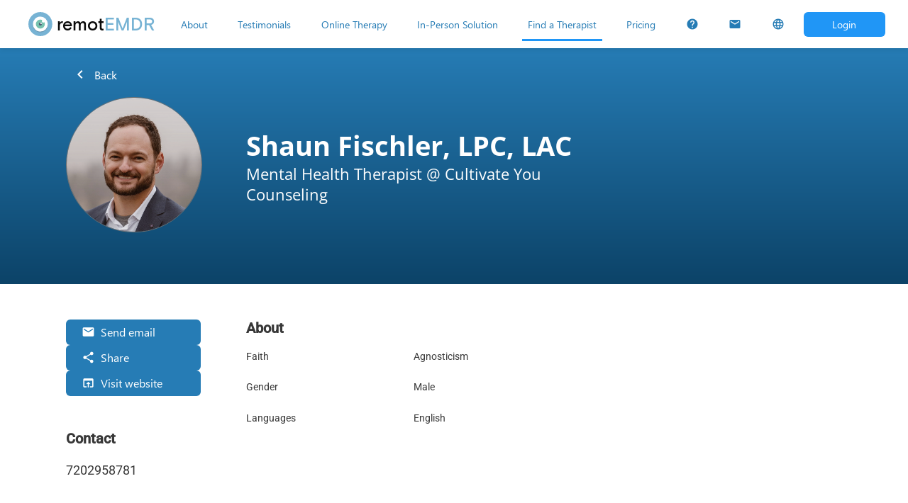

--- FILE ---
content_type: application/javascript; charset=UTF-8
request_url: https://www.remotemdr.com/chunk-JWV3VC36.js
body_size: -1915
content:

!function(){try{var e="undefined"!=typeof window?window:"undefined"!=typeof global?global:"undefined"!=typeof globalThis?globalThis:"undefined"!=typeof self?self:{},n=(new e.Error).stack;n&&(e._sentryDebugIds=e._sentryDebugIds||{},e._sentryDebugIds[n]="f38df10e-0280-5e73-93f6-855e3b0c2217")}catch(e){}}();
import{a as e}from"./chunk-4TELJHU7.js";import{a as S}from"./chunk-MLPJSPSP.js";import{a as M}from"./chunk-BJMIWIXZ.js";import{a as p,b as c,c as o,d as h}from"./chunk-73KL3754.js";import{a as v}from"./chunk-U3QC5ZTD.js";import"./chunk-DB2XRGGN.js";import{a as y}from"./chunk-F5OEJFYN.js";import"./chunk-O2HH23O5.js";import{a}from"./chunk-WFXG2TBU.js";import"./chunk-5M3BMJ6H.js";import{a as l}from"./chunk-MQY4QMMA.js";import{o as d}from"./chunk-CYSGSJSC.js";import"./chunk-AKQJK5NM.js";import"./chunk-TZZ7SMFN.js";import"./chunk-KNSLXX2D.js";import"./chunk-OYQTU7CD.js";import"./chunk-BJ54G435.js";import"./chunk-GTPBJ2YI.js";import"./chunk-RV2TMT33.js";import{H as u,ga as n,ha as C,o as f,sa as s,u as g,xa as i}from"./chunk-QNVXE2LB.js";import"./chunk-XX7VNOKW.js";var D=(()=>{class t{actions$=i(c);contactService=i(M);ngrxOnRunEffects(r){return this.actions$.pipe(o(a.contactPageInit),n(()=>r.pipe(C(this.actions$.pipe(o(a.contactPageDestroy))))))}sendContactMessage$=p(()=>this.actions$.pipe(o(a.sendContactMessage),n(({contactMessage:r})=>this.contactService.contactUs(r).pipe(g(()=>a.sendContactMessageSuccess()),u(()=>f(a.sendContactMessageFailure()))))));static \u0275fac=function(m){return new(m||t)};static \u0275prov=s({token:t,factory:t.\u0275fac})}return t})();var P=(()=>{class t{actions$=i(c);authService=i(v);openSignupDialog$=p(()=>this.actions$.pipe(o(l.openSignupDialog),n(()=>this.authService.openSignupDialog())),{dispatch:!1});openLoginDialog$=p(()=>this.actions$.pipe(o(l.openLoginDialog),n(()=>this.authService.openLoginDialog())),{dispatch:!1});static \u0275fac=function(m){return new(m||t)};static \u0275prov=s({token:t,factory:t.\u0275fac})}return t})();var J=[{path:"",loadComponent:()=>import("./chunk-O5A2HUU3.js").then(t=>t.LandingComponent),providers:[d(y),h(P)],children:[{path:"",title:"remotEMDR",data:{description:e.home},pathMatch:"full",loadComponent:()=>import("./chunk-TB2JG45G.js").then(t=>t.HomeComponent)},{path:"about",title:"remotEMDR | About",data:{description:e.about},loadComponent:()=>import("./chunk-YIEW4N4A.js").then(t=>t.AboutUsComponent)},{path:"testimonials",title:"remotEMDR | Testimonials",data:{description:e.testimonials},loadComponent:()=>import("./chunk-OFZJRV2T.js").then(t=>t.TestimonialsComponent)},{path:"online-therapy",title:"remotEMDR | Online Therapy",data:{description:e.onlineTherapy},loadComponent:()=>import("./chunk-LXLCFHE6.js").then(t=>t.OnlineTherapyComponent)},{path:"in-person-solution",title:"remotEMDR | In-Person",data:{description:e.inPersonSolution},loadComponent:()=>import("./chunk-FQUQF5QH.js").then(t=>t.InPersonSolutionComponent)},{path:"pricing",title:"remotEMDR | Pricing",data:{description:e.pricing},loadComponent:()=>import("./chunk-OF72RTW2.js").then(t=>t.PricingComponent)},{path:"contact",title:"remotEMDR | Contact Us",data:{description:e.contact},providers:[d(S),h(D)],loadComponent:()=>import("./chunk-LYXRKRIH.js").then(t=>t.ContactComponent)},{path:"faqs",title:"remotEMDR | FAQs",data:{description:e.faqs},loadComponent:()=>import("./chunk-6BBQKE6Z.js").then(t=>t.FAQComponent)},{path:"therapists",title:"remotEMDR | Find a Therapist",data:{description:e.therapists},loadChildren:()=>import("./chunk-G55M5SQN.js").then(t=>t.findATherapistRoutes)},{path:"404",data:{pageType:"404"},loadComponent:()=>import("./chunk-SMIFQ2TY.js").then(t=>t.NotFoundComponent)},{path:"email-verification-link-expired",data:{pageType:"token-expired"},loadComponent:()=>import("./chunk-SMIFQ2TY.js").then(t=>t.NotFoundComponent)}]},{path:"privacy",loadComponent:()=>import("./chunk-AVAD74OD.js").then(t=>t.PrivacyPolicyComponent)},{path:"terms",loadComponent:()=>import("./chunk-HWR66QZB.js").then(t=>t.TermsAndConditionsComponent)},{path:"reset-password/:token",loadComponent:()=>import("./chunk-7X2F2BEJ.js").then(t=>t.PasswordResetPageComponent)}];export{J as landingRoutes};
/**i18n:0ebb5c263893989998b6add8590c6ffa7d84b61c3053caadeddcd6981f216ae8*/

//# debugId=f38df10e-0280-5e73-93f6-855e3b0c2217


--- FILE ---
content_type: application/javascript; charset=UTF-8
request_url: https://www.remotemdr.com/chunk-FCNALPYQ.js
body_size: -2420
content:

!function(){try{var e="undefined"!=typeof window?window:"undefined"!=typeof global?global:"undefined"!=typeof globalThis?globalThis:"undefined"!=typeof self?self:{},n=(new e.Error).stack;n&&(e._sentryDebugIds=e._sentryDebugIds||{},e._sentryDebugIds[n]="6b6ea972-45b6-5507-a288-9d13a71667d8")}catch(e){}}();
import{a as d}from"./chunk-D3LAKEIO.js";import{J as p,K as c}from"./chunk-RV2TMT33.js";import{Ib as s,Ja as i,sa as o,xa as a}from"./chunk-QNVXE2LB.js";var y=(()=>{class r{document=a(i);meta=a(p);title=a(c);renderer;baseUrl="https://www.remotemdr.com";constructor(){let e=a(s);this.renderer=e.createRenderer(null,null)}updateTitle(e){this.title.setTitle(e)}updateDescription(e=""){this.meta.updateTag({name:"description",content:e})}updateCanonicalURL(e){let t=this.document.head.querySelector('link[rel="canonical"]');t||(t=this.renderer.createElement("link"),this.renderer.setAttribute(t,"rel","canonical"),this.renderer.appendChild(this.document.head,t)),this.renderer.setAttribute(t,"href",`${this.baseUrl}${e}`)}updateHreflangs(e){this.meta.getTags('rel="alternate"').forEach(t=>this.meta.removeTagElement(t)),d.forEach(({locale:t})=>{let n=`${this.baseUrl}${t==="en"?"":`/${t}`}${e}`;this.meta.addTag({rel:"alternate",hreflang:t,href:n})}),this.meta.addTag({rel:"alternate",hreflang:"x-default",href:`${this.baseUrl}${e}`})}setOpenGraphMetaTags(e,t,n,l,h){this.meta.updateTag({property:"og:type",content:e}),this.meta.updateTag({property:"og:title",content:t}),this.meta.updateTag({property:"og:description",content:n}),this.meta.updateTag({property:"og:url",content:l}),this.meta.updateTag({property:"og:image",content:h})}removeOpenGraphMetaTags(){["og:type","og:title","og:description","og:url","og:image"].forEach(e=>this.meta.removeTag(`property="${e}"`))}static \u0275fac=function(t){return new(t||r)};static \u0275prov=o({token:r,factory:r.\u0275fac,providedIn:"root"})}return r})();export{y as a};
/**i18n:0ebb5c263893989998b6add8590c6ffa7d84b61c3053caadeddcd6981f216ae8*/

//# debugId=6b6ea972-45b6-5507-a288-9d13a71667d8


--- FILE ---
content_type: application/javascript; charset=UTF-8
request_url: https://www.remotemdr.com/chunk-4J5UREUE.js
body_size: -2881
content:

!function(){try{var e="undefined"!=typeof window?window:"undefined"!=typeof global?global:"undefined"!=typeof globalThis?globalThis:"undefined"!=typeof self?self:{},n=(new e.Error).stack;n&&(e._sentryDebugIds=e._sentryDebugIds||{},e._sentryDebugIds[n]="496b13eb-d759-50b1-b1a9-9e8de54225d2")}catch(e){}}();
var e={name:"remotEMDR-IndexedDB",isDefault:!0,version:5,objectStoresMeta:[{store:"recordings",storeConfig:{keyPath:"id",autoIncrement:!0},storeSchema:[{name:"blob",keypath:"blob",options:{unique:!1}}]},{store:"whiteboard",storeConfig:{keyPath:"id",autoIncrement:!1},storeSchema:[{name:"canvasHistory",keypath:"canvasHistory",options:{unique:!1}}]}]};export{e as a};
/**i18n:0ebb5c263893989998b6add8590c6ffa7d84b61c3053caadeddcd6981f216ae8*/

//# debugId=496b13eb-d759-50b1-b1a9-9e8de54225d2


--- FILE ---
content_type: application/javascript; charset=UTF-8
request_url: https://www.remotemdr.com/chunk-KMSOLQHI.js
body_size: -2159
content:

!function(){try{var e="undefined"!=typeof window?window:"undefined"!=typeof global?global:"undefined"!=typeof globalThis?globalThis:"undefined"!=typeof self?self:{},n=(new e.Error).stack;n&&(e._sentryDebugIds=e._sentryDebugIds||{},e._sentryDebugIds[n]="5195e9d9-05c1-56ef-b054-19e340bb2be6")}catch(e){}}();
import{a as x,b as y,c as h,d as G}from"./chunk-ZMXZT7IN.js";import{a as U}from"./chunk-BLYZIZUY.js";import{b as R}from"./chunk-GBFPOGXF.js";import{a as P}from"./chunk-UXETIVI5.js";import{q as v}from"./chunk-KNSLXX2D.js";import{d as b}from"./chunk-TX7YGZ2N.js";import{$c as g,Bb as _,Ea as s,Fa as M,Kc as C,Mc as m,Qb as p,Wc as T,Yc as A,bd as L,hc as d,hd as N,id as O,nc as E,oc as S,pc as l,qc as a,rc as i,xa as u,zc as f}from"./chunk-QNVXE2LB.js";var D=()=>["he","ar"],F=(t,r)=>r.locale;function $(t,r){if(t&1){let e=f();a(0,"button",4),C("click",function(){let o=s(e).$implicit,c=m();return M(c.languageService.setLocale(o.locale));}),g(1),i();}if(t&2){let e=r.$implicit,n=m();A("active",n.languageService.currentLocale===e.locale),l("dir",O(5,D).includes(e.locale)?"rtl":"ltr"),d("aria-label",e.label),_(),L(" ",e.label," ");}}var Y=(()=>{class t{languageService=u(P);static ɵfac=function(n){return new(n||t)();};static ɵcmp=p({type:t,selectors:[["app-language-menu"]],features:[N([{provide:h,useFactory:U,deps:[v]}])],decls:7,vars:1,consts:()=>{let e;return e="Select Language",[["languageMenu",""],["mat-button","","color","accent","aria-label",e,3,"matMenuTriggerFor"],["inline",""],["mat-menu-item","",3,"dir","active"],["mat-menu-item","",3,"click","dir"]];},template:function(n,o){if(n&1&&(a(0,"button",1)(1,"mat-icon",2),g(2,"language"),i()(),a(3,"mat-menu",null,0),E(5,$,2,6,"button",3,F),i()),n&2){let c=T(4);l("matMenuTriggerFor",c),_(5),S(o.languageService.languages);}},dependencies:[b,R,y,G,x],styles:[".mat-mdc-menu-trigger[_ngcontent-%COMP%]{display:flex;min-width:unset}.mat-mdc-menu-trigger[_ngcontent-%COMP%]   mat-icon[_ngcontent-%COMP%]{margin:0;line-height:1;height:1em;width:1em}.mat-mdc-menu-item[_ngcontent-%COMP%]{min-width:8rem}.mat-mdc-menu-item.active[_ngcontent-%COMP%]{background-color:#0000001f;--mat-theme-text-primary-on-background: var(--accent)}"],changeDetection:0});}return t;})();export{Y as a};/**i18n:0ebb5c263893989998b6add8590c6ffa7d84b61c3053caadeddcd6981f216ae8*/
//# debugId=5195e9d9-05c1-56ef-b054-19e340bb2be6


--- FILE ---
content_type: application/javascript; charset=UTF-8
request_url: https://www.remotemdr.com/chunk-O5A2HUU3.js
body_size: 2040
content:

!function(){try{var e="undefined"!=typeof window?window:"undefined"!=typeof global?global:"undefined"!=typeof globalThis?globalThis:"undefined"!=typeof self?self:{},n=(new e.Error).stack;n&&(e._sentryDebugIds=e._sentryDebugIds||{},e._sentryDebugIds[n]="961373ca-3594-5c45-aa00-4ae0ee5c1f56")}catch(e){}}();
import{a as Se}from"./chunk-KMSOLQHI.js";import{a as Pe}from"./chunk-FCNALPYQ.js";import{a as Oe}from"./chunk-JQRBPYTO.js";import{a as Ce}from"./chunk-DM3KPVY3.js";import{a as Le,b as ye,c as Ee,d as we}from"./chunk-ZMXZT7IN.js";import"./chunk-GR6PGUQW.js";import{c as Me,d as V,e as he,g as y,i as G,l as A}from"./chunk-ZNA2FGIU.js";import{c as ve,d as be}from"./chunk-6MKLJTRK.js";import{a as fe}from"./chunk-HSAWSPNR.js";import{a as ke}from"./chunk-BLYZIZUY.js";import{b as xe}from"./chunk-MJOCEK3F.js";import{a as de}from"./chunk-F5OEJFYN.js";import"./chunk-O2HH23O5.js";import"./chunk-WFXG2TBU.js";import"./chunk-5M3BMJ6H.js";import{a as _e}from"./chunk-2ZHR554P.js";import{b as I}from"./chunk-GBFPOGXF.js";import{a as ce}from"./chunk-UXETIVI5.js";import"./chunk-D3LAKEIO.js";import"./chunk-PVBEMT67.js";import{a as ge}from"./chunk-QJDORSMZ.js";import"./chunk-FADGYTSJ.js";import"./chunk-CGT4TJAE.js";import{a as R}from"./chunk-MQY4QMMA.js";import{i as L}from"./chunk-CYSGSJSC.js";import{a as z}from"./chunk-AKQJK5NM.js";import{q as me}from"./chunk-KNSLXX2D.js";import"./chunk-OYQTU7CD.js";import{b as se,d as D,e as ue}from"./chunk-TX7YGZ2N.js";import"./chunk-QPF75AFZ.js";import{E as N}from"./chunk-BJ54G435.js";import{$ as pe,M as ae,Z as le,_ as C,n as re}from"./chunk-GTPBJ2YI.js";import{l as ie,y as oe}from"./chunk-RV2TMT33.js";import{$c as s,Bb as r,Ea as E,F as X,Fa as w,Ga as q,Gc as B,Ha as W,Ka as Y,Kc as g,Ma as Z,Mc as _,Qb as d,Wb as Q,Wc as P,Yc as S,ad as b,bd as x,da as j,fa as K,hc as v,hd as J,ic as U,id as T,jd as f,kc as F,kd as ee,nc as M,oc as h,od as te,pc as p,pd as ne,qc as a,rc as l,sc as c,u as k,xa as m,zc as O}from"./chunk-QNVXE2LB.js";import"./chunk-XX7VNOKW.js";function Te(e){return[y({position:"relative",minHeight:"100vh",overflowY:"hidden"}),A(":enter, :leave",y({position:"absolute",top:0,left:0,width:"100%",maxWidth:"100vw",boxSizing:"border-box"})),he([A(":enter",[y({transform:`translateX(${e==="left"?100:-100}%)`}),V("0.6s ease-out",y({transform:"translateX(0%)"}))]),A(":leave",[V("0.6s ease-out",y({transform:`translateX(${e==="left"?-100:100}%)`}))])])];}var Re=Me("routeSlider",[G((e,i,t,n)=>typeof e!="number"||typeof i!="number"?!1:n?.dir==="rtl"?i===-1?!1:e===-1?!0:e>i:i>e,Te("left")),G((e,i,t,n)=>typeof e!="number"||typeof i!="number"?!1:n?.dir==="rtl"?i===-1?!0:e===-1?!1:i>e:e>i,Te("right"))]);var Ue=e=>[e],Fe=()=>["he","ar"],Be=(e,i)=>i.value,ze=(e,i)=>i.locale;function Ve(e,i){if(e&1&&(a(0,"a",9),s(1),l()),e&2){let t=i.$implicit;p("routerLink",f(2,Ue,t.value)),r(),x(" ",t.viewValue," ");}}function Ge(e,i){if(e&1){let t=O();a(0,"button",14),g("click",function(){let o=E(t).$implicit,u=_();return w(u.languageService.setLocale(o.locale));}),s(1),l();}if(e&2){let t=i.$implicit,n=_();S("active",n.languageService.currentLocale===t.locale),p("dir",T(5,Fe).includes(t.locale)?"rtl":"ltr"),v("aria-label",t.label),r(),x(" ",t.label," ");}}var Ne=(()=>{class e{languageService=m(ce);navLinks=[];login=new Z();static ɵfac=function(n){return new(n||e)();};static ɵcmp=d({type:e,selectors:[["app-mobile-menu"]],inputs:{navLinks:"navLinks"},outputs:{login:"login"},features:[J([{provide:Ee,useFactory:ke,deps:[me]}])],decls:19,vars:5,consts:()=>{let t;t="Open login dialog";let n;n="Login";let o;return o="Language",[["menuTrigger","matMenuTrigger"],["menu","matMenu"],["languages","matMenu"],n,o,["mat-icon-button","",3,"matMenuTriggerFor"],["color","accent"],["backdropClass","mobile-menu-backdrop",1,"mobile-menu"],["mat-menu-item","","aria-label",t,1,"login-btn",3,"click"],["mat-menu-item","",3,"routerLink"],[1,"language-label"],["mat-menu-item","",3,"matMenuTriggerFor"],[1,"languages-menu"],["mat-menu-item","",1,"language",3,"dir","active"],["mat-menu-item","",1,"language",3,"click","dir"]];},template:function(n,o){if(n&1){let u=O();a(0,"button",5,0)(2,"mat-icon",6),s(3),l()(),a(4,"mat-menu",7,1)(6,"button",8),g("click",function(){return E(u),w(o.login.emit());}),B(7,3),l(),M(8,Ve,2,4,"a",9,Be),c(10,"mat-divider"),a(11,"div",10),B(12,4),l(),a(13,"button",11),s(14),l()(),a(15,"mat-menu",12,2),M(17,Ge,2,6,"button",13,ze),l();}if(n&2){let u=P(1),H=P(5),$e=P(16);p("matMenuTriggerFor",H),v("aria-label",u.menuOpen?"Close mobile menu":"Open mobile menu"),r(3),b(u.menuOpen?"close":"menu_outline"),r(5),h(o.navLinks),r(5),p("matMenuTriggerFor",$e),r(),x(" ",o.languageService.currentLanguage.label," "),r(3),h(o.languageService.languages);}},dependencies:[se,ye,we,Le,I,fe,C],styles:[".mobile-menu-backdrop+div .cdk-overlay-pane{top:var(--header-height)!important;left:0;width:100%;height:100%}  .mobile-menu-backdrop+div+div .cdk-overlay-pane{transform:unset!important}  .mat-mdc-menu-panel.mat-mdc-menu-panel.mobile-menu{--mat-menu-container-shape: unset;width:100%;height:100%;max-width:100%;box-shadow:none}  .mobile-menu .mat-mdc-menu-content{display:flex;flex-direction:column;row-gap:.5rem;padding:24px;overflow:auto;max-height:calc(100% - var(--header-height));box-sizing:border-box}.mat-mdc-menu-item[_ngcontent-%COMP%]:not(.language){--mat-menu-item-label-text-size: 1.375rem;--mat-menu-item-label-text-font: var(--montserrat);--mat-menu-item-label-text-tracking: 0px;--mat-menu-item-label-text-color: var(--black);min-height:40px;padding-inline:6px}.mat-mdc-menu-item.login-btn[_ngcontent-%COMP%]{--mat-menu-item-label-text-size: 1rem;--mat-menu-item-label-text-font: var(--segoe-ui);--mat-menu-item-label-text-weight: bold;background-color:var(--primary);color:var(--white);border-radius:6px;text-align:center;text-transform:uppercase}.mat-divider[_ngcontent-%COMP%]{--mat-divider-color: var(--light-grey);margin-inline:-24px}.language-label[_ngcontent-%COMP%]{color:var(--light-grey)}"]});}return e;})();var He=()=>["/"],Xe=e=>[e],je=(e,i)=>i.value;function Ke(e,i){if(e&1&&(a(0,"span"),s(1),l()),e&2){let t=_().$implicit;r(),b(t.viewValue);}}function qe(e,i){if(e&1&&(a(0,"mat-icon",8),s(1),l()),e&2){let t=_().$implicit;r(),b(t.icon);}}function We(e,i){if(e&1&&(a(0,"li",3)(1,"a",7),U(2,Ke,2,1,"span")(3,qe,2,1,"mat-icon",8),l()()),e&2){let t=i.$implicit;r(),p("routerLink",f(3,Xe,"/"+t.value)),v("aria-label",t.viewValue),r(),F(t.icon?3:2);}}function Ye(e,i){e&1&&c(0,"mat-progress-bar");}var Ie=(()=>{class e{dir=m(N);store=m(L);navLinks;isLoading$;i18n={login:"Login",openLoginDialog:"Open login dialog"};constructor(){this.isLoading$=this.store.select(de.selectIsLoading);}openLoginDialog(){this.store.dispatch(R.openLoginDialog());}static ɵfac=function(n){return new(n||e)();};static ɵcmp=d({type:e,selectors:[["app-landing-header"]],inputs:{navLinks:"navLinks"},decls:14,vars:9,consts:[[1,"content"],["mat-button","","aria-label","remotEMDR home page",1,"logo",3,"routerLink"],[3,"dir"],["routerLinkActive","router-link--active",1,"router-link"],[1,"router-link"],["mat-flat-button","","color","primary",1,"desktop-login-btn",3,"click"],[3,"login","navLinks"],["mat-button","","color","accent",3,"routerLink"],["inline",""]],template:function(n,o){n&1&&(a(0,"div",0)(1,"a",1),c(2,"app-logo"),l(),a(3,"nav",2)(4,"ul"),M(5,We,4,5,"li",3,je),a(7,"li",4),c(8,"app-language-menu"),l()()(),a(9,"button",5),g("click",function(){return o.openLoginDialog();}),s(10),l(),a(11,"app-mobile-menu",6),g("login",function(){return o.openLoginDialog();}),l(),U(12,Ye,1,0,"mat-progress-bar"),te(13,"async"),l()),n&2&&(r(),p("routerLink",T(8,He)),r(2),p("dir",o.dir.value),r(2),h(o.navLinks),r(4),v("aria-label",o.i18n.openLoginDialog),r(),b(o.i18n.login),r(),p("navLinks",o.navLinks),r(),F(ne(13,6,o.isLoading$)?12:-1));},dependencies:[C,pe,Ce,D,I,Se,Ne,xe,ie],styles:['[_nghost-%COMP%]{display:block;direction:ltr;position:fixed;top:0;left:0;z-index:2;width:100%;height:var(--header-height);box-shadow:0 3px 6px #00000012}.transparent[_nghost-%COMP%]   .logo[_ngcontent-%COMP%]{opacity:0;pointer-events:none}.transparent[_nghost-%COMP%]:before{opacity:.87}[_nghost-%COMP%]:before{content:"";width:100%;height:100%;position:absolute;z-index:2;background-color:var(--white);transition:opacity .2s}.logo[_ngcontent-%COMP%]{--mat-mdc-button-persistent-ripple-color: var(--accent);transition:opacity .2s;max-width:14em;align-items:center}.logo[_ngcontent-%COMP%]   app-logo[_ngcontent-%COMP%]{display:flex}.content[_ngcontent-%COMP%]{height:var(--header-height);position:absolute;z-index:2;display:flex;align-items:center;padding:0 7.5vw;width:100%;box-sizing:border-box;font-size:var(--fs-300)}nav[_ngcontent-%COMP%]{display:flex;margin:0 1.5vw;height:100%;flex:1}nav[_ngcontent-%COMP%]   ul[_ngcontent-%COMP%]{display:flex;flex:1;justify-content:space-between;text-align:center;gap:1vw;padding:0}.router-link[_ngcontent-%COMP%]{position:relative;display:flex;align-items:center}.router-link[_ngcontent-%COMP%]:nth-last-child(-n+3){font-size:1.3em}.router-link--active[_ngcontent-%COMP%]:after{content:"";position:absolute;bottom:-10%;width:100%;height:3px;background-color:var(--primary)}.router-link[_ngcontent-%COMP%]   a[_ngcontent-%COMP%]{min-width:unset}.router-link[_ngcontent-%COMP%]   mat-icon[_ngcontent-%COMP%]{display:flex;margin:unset;height:1em;width:1em}.desktop-login-btn[_ngcontent-%COMP%]{--mat-typography-button-font-weight: 700;height:2.5em;flex-basis:9vw}app-mobile-menu[_ngcontent-%COMP%]{margin-inline-start:auto}mat-progress-bar[_ngcontent-%COMP%]{position:absolute;bottom:0;left:0;right:0}@media(max-width:1400px){.content[_ngcontent-%COMP%]{padding:0 2.5vw}}@media(max-width:768px){nav[_ngcontent-%COMP%], .desktop-login-btn[_ngcontent-%COMP%]{display:none}}@media(min-width:769px){app-mobile-menu[_ngcontent-%COMP%]{display:none}}']});}return e;})();var De=(()=>{class e{store=m(L);i18n={signUpNow:"Sign Up Now"};openSignupDialog(){this.store.dispatch(R.openSignupDialog());}static ɵfac=function(n){return new(n||e)();};static ɵcmp=d({type:e,selectors:[["app-sign-up-now-button"]],decls:2,vars:1,consts:[["mat-button","",3,"click"]],template:function(n,o){n&1&&(a(0,"button",0),g("click",function(){return o.openSignupDialog();}),s(1),l()),n&2&&(r(),b(o.i18n.signUpNow));},dependencies:[D],styles:[".mat-mdc-button[_ngcontent-%COMP%]{--mat-typography-button-font-size: clamp(.875rem, .9375vw, 1.125rem);--mat-typography-button-font-weight: bold;--mat-button-text-label-text-color: var(--white);--mat-typography-button-text-transform: uppercase;position:fixed;z-index:1;top:50%;left:0;height:4em;min-width:18em;background:linear-gradient(90deg,var(--primary) 0%,var(--accent) 100%);transform:rotate(-90deg) translate(-50%);transform-origin:top left;text-shadow:0px 1px 1px rgba(20,78,116,.7019607843);box-shadow:0 0 12px #144e7436;border-radius:0 0 33px 33px;border:1px solid var(--white);border-top:none}@media(max-width:768px){.mat-mdc-button[_ngcontent-%COMP%]{top:unset;bottom:0;left:50%;transform:translate(-50%);border-top:1px solid var(--white);border-bottom:none;border-radius:33px 33px 0 0;background:linear-gradient(286deg,#47bbfa,#ff82e8)}}"]});}return e;})();var Ze=e=>[e],Qe=(e,i)=>i.value;function Je(e,i){if(e&1&&(a(0,"a",4),s(1),l()),e&2){let t=i.$implicit;p("routerLink",f(3,Ze,t.value)),v("aria-label",t.viewValue),r(),x(" ",t.viewValue," ");}}var Ae=(()=>{class e{navLinks;static ɵfac=function(n){return new(n||e)();};static ɵcmp=d({type:e,selectors:[["app-landing-footer"]],inputs:{navLinks:"navLinks"},decls:11,vars:0,consts:[["id","footer-line","clipPathUnits","objectBoundingBox"],["d","M 0 1 V 0.2 A 0.6 0.4 0 0 1 1 0.2 V 1 Z"],["id","footer-line-mobile","clipPathUnits","objectBoundingBox"],["d","M 0 1 V 0.06 A 0.6 0.1 0 0 1 1 0.06 V 1 Z"],["mat-button","",3,"routerLink"],["mat-button","","href","https://blog.remotemdr.com/","target","_blank","rel","noopener","aria-label","Blog"]],template:function(n,o){n&1&&(q(),a(0,"svg")(1,"clipPath",0),c(2,"path",1),l(),a(3,"clipPath",2),c(4,"path",3),l()(),W(),a(5,"nav"),M(6,Je,2,5,"a",4,Qe),a(8,"a",5),s(9," Blog "),l()(),c(10,"app-footer")),n&2&&(r(6),h(o.navLinks));},dependencies:[Oe,C,ue],styles:["[_nghost-%COMP%]{display:flex;flex-direction:column;background-color:#144e74;clip-path:url(#footer-line);min-height:15.625vw;box-sizing:border-box;padding-block:max(5vw,3rem) 1.6667vw}svg[_ngcontent-%COMP%]{height:0}.mdc-button[_ngcontent-%COMP%]{--mat-button-text-label-text-color: var(--white);--mat-typography-button-font-size: var(--fs-300);text-align:center}nav[_ngcontent-%COMP%]{align-self:center;display:flex;gap:1vw 2vw;justify-content:center;flex-wrap:wrap;flex:1}app-footer[_ngcontent-%COMP%]{--mat-typography-button-font-size: .875rem;font-size:var(--mat-typography-button-font-size);row-gap:1vw}@media(max-width:768px){[_nghost-%COMP%]{clip-path:url(#footer-line-mobile)}app-footer[_ngcontent-%COMP%]{border-top:1px solid var(--white);padding-top:3vw;margin-top:3vw;margin-inline:9vw}}"]});}return e;})();var et=e=>({dir:e}),tt=(e,i)=>({value:e,params:i}),nt=e=>[e,4];function it(e,i){if(e&1){let t=O();a(0,"main")(1,"router-outlet",3,0),g("activate",function(){E(t);let o=_();return w(o.scrollToTop());}),l(),c(3,"app-sign-up-now-button"),l();}if(e&2){let t=i.ngrxLet,n=_();p("@routeSlider",ee(5,tt,t,f(3,et,n.dir.value))),r(3),S("hidden",f(8,nt,-1).includes(t));}}var mn=(()=>{class e{dir=m(N);seoService=m(Pe);store=m(L);router=m(le);viewportScroller=m(oe);destroyRef=m(Y);routeIndex$;navLinks;assetsUrl=ge.assetsUrl;constructor(){this.navLinks=[{value:"about",viewValue:"About"},{value:"testimonials",viewValue:"Testimonials"},{value:"online-therapy",viewValue:"Online Therapy"},{value:"in-person-solution",viewValue:"In-Person Solution"},{value:"therapists",viewValue:"Find a Therapist"},{value:"pricing",viewValue:"Pricing"},{value:"faqs",viewValue:"FAQs",icon:"help"},{value:"contact",viewValue:"Contact Us",icon:"mail"}];}ngOnInit(){this.routeIndex$=this.getRouteIndex().pipe(j(1)),this.updatePageDescription().pipe(z(this.destroyRef)).subscribe(),this.updatePageCanonicalURLAndHrefLangs().pipe(z(this.destroyRef)).subscribe();}scrollToTop(){this.viewportScroller.scrollToPosition([0,0]);}getRouteIndex(){return this.router.events.pipe(X(t=>t instanceof re),K({url:this.router.url}),k(({url:t})=>this.navLinks.findIndex(({value:n})=>t.includes(n))));}updatePageDescription(){return this.store.select(ve("description")).pipe(k(t=>this.seoService.updateDescription(t)));}updatePageCanonicalURLAndHrefLangs(){return this.store.select(be).pipe(k(t=>{this.seoService.updateCanonicalURL(t),this.seoService.updateHreflangs(t);}));}static ɵfac=function(n){return new(n||e)();};static ɵcmp=d({type:e,selectors:[["app-landing"]],decls:3,vars:3,consts:[["outlet","outlet"],[3,"navLinks"],[4,"ngrxLet"],[3,"activate"]],template:function(n,o){n&1&&(c(0,"app-landing-header",1),Q(1,it,4,10,"main",2),c(2,"app-landing-footer",1)),n&2&&(p("navLinks",o.navLinks),r(),p("ngrxLet",o.routeIndex$),r(),p("navLinks",o.navLinks));},dependencies:[ae,_e,Ie,De,Ae],styles:["[_nghost-%COMP%]{display:flex;flex-direction:column;min-height:100%}main[_ngcontent-%COMP%]{display:flex;flex-direction:column;margin-top:var(--header-height);flex:1}.hidden[_ngcontent-%COMP%]{display:none}"],data:{animation:[Re]}});}return e;})();export{mn as LandingComponent};/**i18n:0ebb5c263893989998b6add8590c6ffa7d84b61c3053caadeddcd6981f216ae8*/
//# debugId=961373ca-3594-5c45-aa00-4ae0ee5c1f56


--- FILE ---
content_type: application/javascript; charset=UTF-8
request_url: https://www.remotemdr.com/chunk-O2HH23O5.js
body_size: -2963
content:

!function(){try{var e="undefined"!=typeof window?window:"undefined"!=typeof global?global:"undefined"!=typeof globalThis?globalThis:"undefined"!=typeof self?self:{},n=(new e.Error).stack;n&&(e._sentryDebugIds=e._sentryDebugIds||{},e._sentryDebugIds[n]="ff573105-affb-57c0-a41d-3b4f1487d600")}catch(e){}}();
import{b as s,c as r,d as e}from"./chunk-CYSGSJSC.js";var o=r({source:"Find A Therapist",events:{"Load Therapist":s(),"Load Therapist Success":s(),"Load Therapist Failure":e(),"Load Therapists":s(),"Load Therapists Success":s(),"Load Therapists Failure":e()}});export{o as a};
/**i18n:0ebb5c263893989998b6add8590c6ffa7d84b61c3053caadeddcd6981f216ae8*/

//# debugId=ff573105-affb-57c0-a41d-3b4f1487d600


--- FILE ---
content_type: application/javascript; charset=UTF-8
request_url: https://www.remotemdr.com/chunk-BJMIWIXZ.js
body_size: -2886
content:

!function(){try{var e="undefined"!=typeof window?window:"undefined"!=typeof global?global:"undefined"!=typeof globalThis?globalThis:"undefined"!=typeof self?self:{},n=(new e.Error).stack;n&&(e._sentryDebugIds=e._sentryDebugIds||{},e._sentryDebugIds[n]="09e31a17-991e-55e3-9633-1b1efcff5d7e")}catch(e){}}();
import{F as c}from"./chunk-RV2TMT33.js";import{sa as o,xa as e}from"./chunk-QNVXE2LB.js";var f=(()=>{class t{http=e(c);contactUs(r){return this.http.post("/api/therapists/contact-us",r)}static \u0275fac=function(i){return new(i||t)};static \u0275prov=o({token:t,factory:t.\u0275fac,providedIn:"root"})}return t})();export{f as a};
/**i18n:0ebb5c263893989998b6add8590c6ffa7d84b61c3053caadeddcd6981f216ae8*/

//# debugId=09e31a17-991e-55e3-9633-1b1efcff5d7e


--- FILE ---
content_type: application/javascript; charset=UTF-8
request_url: https://www.remotemdr.com/polyfills-G3D4NAHS.js
body_size: 23293
content:

!function(){try{var e="undefined"!=typeof window?window:"undefined"!=typeof global?global:"undefined"!=typeof globalThis?globalThis:"undefined"!=typeof self?self:{},n=(new e.Error).stack;n&&(e._sentryDebugIds=e._sentryDebugIds||{},e._sentryDebugIds[n]="9ef16a9f-e718-5c74-994a-bb82cc44ffe8")}catch(e){}}();
var Yi=Object.create;var Dr=Object.defineProperty;var Vi=Object.getOwnPropertyDescriptor;var Xi=Object.getOwnPropertyNames;var Wi=Object.getPrototypeOf,Ji=Object.prototype.hasOwnProperty;var g=(t,e)=>()=>(e||t((e={exports:{}}).exports,e),e.exports);var Ki=(t,e,n,r)=>{if(e&&typeof e=="object"||typeof e=="function")for(let o of Xi(e))!Ji.call(t,o)&&o!==n&&Dr(t,o,{get:()=>e[o],enumerable:!(r=Vi(e,o))||r.enumerable});return t;};var wr=(t,e,n)=>(n=t!=null?Yi(Wi(t)):{},Ki(e||!t||!t.__esModule?Dr(n,"default",{value:t,enumerable:!0}):n,t));var re=g((kt,Vr)=>{"use strict";var Ae=function(t){return t&&t.Math===Math&&t;};Vr.exports=Ae(typeof globalThis=="object"&&globalThis)||Ae(typeof window=="object"&&window)||Ae(typeof self=="object"&&self)||Ae(typeof global=="object"&&global)||Ae(typeof kt=="object"&&kt)||function(){return this;}()||Function("return this")();});var be=g((dl,Xr)=>{"use strict";Xr.exports=function(t){try{return!!t();}catch{return!0;}};});var Me=g((ml,Wr)=>{"use strict";var ws=be();Wr.exports=!ws(function(){return Object.defineProperty({},1,{get:function(){return 7;}})[1]!==7;});});var Ot=g((pl,Jr)=>{"use strict";var Cs=be();Jr.exports=!Cs(function(){var t=function(){}.bind();return typeof t!="function"||t.hasOwnProperty("prototype");});});var Xe=g((vl,Kr)=>{"use strict";var Rs=Ot(),Ve=Function.prototype.call;Kr.exports=Rs?Ve.bind(Ve):function(){return Ve.apply(Ve,arguments);};});var rn=g(tn=>{"use strict";var Qr={}.propertyIsEnumerable,en=Object.getOwnPropertyDescriptor,Ns=en&&!Qr.call({1:2},1);tn.f=Ns?function(e){var n=en(this,e);return!!n&&n.enumerable;}:Qr;});var Dt=g((yl,nn)=>{"use strict";nn.exports=function(t,e){return{enumerable:!(t&1),configurable:!(t&2),writable:!(t&4),value:e};};});var ue=g((El,an)=>{"use strict";var on=Ot(),sn=Function.prototype,wt=sn.call,qs=on&&sn.bind.bind(wt,wt);an.exports=on?qs:function(t){return function(){return wt.apply(t,arguments);};};});var ln=g((Tl,un)=>{"use strict";var cn=ue(),Is=cn({}.toString),Ls=cn("".slice);un.exports=function(t){return Ls(Is(t),8,-1);};});var hn=g((_l,fn)=>{"use strict";var js=ue(),As=be(),Hs=ln(),Ct=Object,Bs=js("".split);fn.exports=As(function(){return!Ct("z").propertyIsEnumerable(0);})?function(t){return Hs(t)==="String"?Bs(t,""):Ct(t);}:Ct;});var Rt=g((bl,dn)=>{"use strict";dn.exports=function(t){return t==null;};});var Nt=g((Ml,mn)=>{"use strict";var $s=Rt(),Fs=TypeError;mn.exports=function(t){if($s(t))throw new Fs("Can't call method on "+t);return t;};});var He=g((Sl,pn)=>{"use strict";var Zs=hn(),xs=Nt();pn.exports=function(t){return Zs(xs(t));};});var le=g((Pl,vn)=>{"use strict";var qt=typeof document=="object"&&document.all;vn.exports=typeof qt>"u"&&qt!==void 0?function(t){return typeof t=="function"||t===qt;}:function(t){return typeof t=="function";};});var Ce=g((kl,gn)=>{"use strict";var zs=le();gn.exports=function(t){return typeof t=="object"?t!==null:zs(t);};});var We=g((Ol,yn)=>{"use strict";var It=re(),Us=le(),Gs=function(t){return Us(t)?t:void 0;};yn.exports=function(t,e){return arguments.length<2?Gs(It[t]):It[t]&&It[t][e];};});var Tn=g((Dl,En)=>{"use strict";var Ys=ue();En.exports=Ys({}.isPrototypeOf);});var Sn=g((wl,Mn)=>{"use strict";var Vs=re(),_n=Vs.navigator,bn=_n&&_n.userAgent;Mn.exports=bn?String(bn):"";});var Rn=g((Cl,Cn)=>{"use strict";var wn=re(),Lt=Sn(),Pn=wn.process,kn=wn.Deno,On=Pn&&Pn.versions||kn&&kn.version,Dn=On&&On.v8,fe,Je;Dn&&(fe=Dn.split("."),Je=fe[0]>0&&fe[0]<4?1:+(fe[0]+fe[1]));!Je&&Lt&&(fe=Lt.match(/Edge\/(\d+)/),(!fe||fe[1]>=74)&&(fe=Lt.match(/Chrome\/(\d+)/),fe&&(Je=+fe[1])));Cn.exports=Je;});var jt=g((Rl,qn)=>{"use strict";var Nn=Rn(),Xs=be(),Ws=re(),Js=Ws.String;qn.exports=!!Object.getOwnPropertySymbols&&!Xs(function(){var t=Symbol("symbol detection");return!Js(t)||!(Object(t)instanceof Symbol)||!Symbol.sham&&Nn&&Nn<41;});});var At=g((Nl,In)=>{"use strict";var Ks=jt();In.exports=Ks&&!Symbol.sham&&typeof Symbol.iterator=="symbol";});var Ht=g((ql,Ln)=>{"use strict";var Qs=We(),ea=le(),ta=Tn(),ra=At(),na=Object;Ln.exports=ra?function(t){return typeof t=="symbol";}:function(t){var e=Qs("Symbol");return ea(e)&&ta(e.prototype,na(t));};});var An=g((Il,jn)=>{"use strict";var oa=String;jn.exports=function(t){try{return oa(t);}catch{return"Object";}};});var Bn=g((Ll,Hn)=>{"use strict";var ia=le(),sa=An(),aa=TypeError;Hn.exports=function(t){if(ia(t))return t;throw new aa(sa(t)+" is not a function");};});var Fn=g((jl,$n)=>{"use strict";var ca=Bn(),ua=Rt();$n.exports=function(t,e){var n=t[e];return ua(n)?void 0:ca(n);};});var xn=g((Al,Zn)=>{"use strict";var Bt=Xe(),$t=le(),Ft=Ce(),la=TypeError;Zn.exports=function(t,e){var n,r;if(e==="string"&&$t(n=t.toString)&&!Ft(r=Bt(n,t))||$t(n=t.valueOf)&&!Ft(r=Bt(n,t))||e!=="string"&&$t(n=t.toString)&&!Ft(r=Bt(n,t)))return r;throw new la("Can't convert object to primitive value");};});var Un=g((Hl,zn)=>{"use strict";zn.exports=!1;});var Ke=g((Bl,Yn)=>{"use strict";var Gn=re(),fa=Object.defineProperty;Yn.exports=function(t,e){try{fa(Gn,t,{value:e,configurable:!0,writable:!0});}catch{Gn[t]=e;}return e;};});var Qe=g(($l,Wn)=>{"use strict";var ha=Un(),da=re(),ma=Ke(),Vn="__core-js_shared__",Xn=Wn.exports=da[Vn]||ma(Vn,{});(Xn.versions||(Xn.versions=[])).push({version:"3.47.0",mode:ha?"pure":"global",copyright:"\xA9 2014-2025 Denis Pushkarev (zloirock.ru), 2025 CoreJS Company (core-js.io)",license:"https://github.com/zloirock/core-js/blob/v3.47.0/LICENSE",source:"https://github.com/zloirock/core-js"});});var Zt=g((Fl,Kn)=>{"use strict";var Jn=Qe();Kn.exports=function(t,e){return Jn[t]||(Jn[t]=e||{});};});var xt=g((Zl,Qn)=>{"use strict";var pa=Nt(),va=Object;Qn.exports=function(t){return va(pa(t));};});var Pe=g((xl,eo)=>{"use strict";var ga=ue(),ya=xt(),Ea=ga({}.hasOwnProperty);eo.exports=Object.hasOwn||function(e,n){return Ea(ya(e),n);};});var zt=g((zl,to)=>{"use strict";var Ta=ue(),_a=0,ba=Math.random(),Ma=Ta(1.1.toString);to.exports=function(t){return"Symbol("+(t===void 0?"":t)+")_"+Ma(++_a+ba,36);};});var Gt=g((Ul,no)=>{"use strict";var Sa=re(),Pa=Zt(),ro=Pe(),ka=zt(),Oa=jt(),Da=At(),Re=Sa.Symbol,Ut=Pa("wks"),wa=Da?Re.for||Re:Re&&Re.withoutSetter||ka;no.exports=function(t){return ro(Ut,t)||(Ut[t]=Oa&&ro(Re,t)?Re[t]:wa("Symbol."+t)),Ut[t];};});var ao=g((Gl,so)=>{"use strict";var Ca=Xe(),oo=Ce(),io=Ht(),Ra=Fn(),Na=xn(),qa=Gt(),Ia=TypeError,La=qa("toPrimitive");so.exports=function(t,e){if(!oo(t)||io(t))return t;var n=Ra(t,La),r;if(n){if(e===void 0&&(e="default"),r=Ca(n,t,e),!oo(r)||io(r))return r;throw new Ia("Can't convert object to primitive value");}return e===void 0&&(e="number"),Na(t,e);};});var Yt=g((Yl,co)=>{"use strict";var ja=ao(),Aa=Ht();co.exports=function(t){var e=ja(t,"string");return Aa(e)?e:e+"";};});var Xt=g((Vl,lo)=>{"use strict";var Ha=re(),uo=Ce(),Vt=Ha.document,Ba=uo(Vt)&&uo(Vt.createElement);lo.exports=function(t){return Ba?Vt.createElement(t):{};};});var Wt=g((Xl,fo)=>{"use strict";var $a=Me(),Fa=be(),Za=Xt();fo.exports=!$a&&!Fa(function(){return Object.defineProperty(Za("div"),"a",{get:function(){return 7;}}).a!==7;});});var Jt=g(mo=>{"use strict";var xa=Me(),za=Xe(),Ua=rn(),Ga=Dt(),Ya=He(),Va=Yt(),Xa=Pe(),Wa=Wt(),ho=Object.getOwnPropertyDescriptor;mo.f=xa?ho:function(e,n){if(e=Ya(e),n=Va(n),Wa)try{return ho(e,n);}catch{}if(Xa(e,n))return Ga(!za(Ua.f,e,n),e[n]);};});var Kt=g((Jl,po)=>{"use strict";var Ja=Me(),Ka=be();po.exports=Ja&&Ka(function(){return Object.defineProperty(function(){},"prototype",{value:42,writable:!1}).prototype!==42;});});var Be=g((Kl,vo)=>{"use strict";var Qa=Ce(),ec=String,tc=TypeError;vo.exports=function(t){if(Qa(t))return t;throw new tc(ec(t)+" is not an object");};});var Ne=g(yo=>{"use strict";var rc=Me(),nc=Wt(),oc=Kt(),et=Be(),go=Yt(),ic=TypeError,Qt=Object.defineProperty,sc=Object.getOwnPropertyDescriptor,er="enumerable",tr="configurable",rr="writable";yo.f=rc?oc?function(e,n,r){if(et(e),n=go(n),et(r),typeof e=="function"&&n==="prototype"&&"value"in r&&rr in r&&!r[rr]){var o=sc(e,n);o&&o[rr]&&(e[n]=r.value,r={configurable:tr in r?r[tr]:o[tr],enumerable:er in r?r[er]:o[er],writable:!1});}return Qt(e,n,r);}:Qt:function(e,n,r){if(et(e),n=go(n),et(r),nc)try{return Qt(e,n,r);}catch{}if("get"in r||"set"in r)throw new ic("Accessors not supported");return"value"in r&&(e[n]=r.value),e;};});var nr=g((ef,Eo)=>{"use strict";var ac=Me(),cc=Ne(),uc=Dt();Eo.exports=ac?function(t,e,n){return cc.f(t,e,uc(1,n));}:function(t,e,n){return t[e]=n,t;};});var bo=g((tf,_o)=>{"use strict";var or=Me(),lc=Pe(),To=Function.prototype,fc=or&&Object.getOwnPropertyDescriptor,ir=lc(To,"name"),hc=ir&&function(){}.name==="something",dc=ir&&(!or||or&&fc(To,"name").configurable);_o.exports={EXISTS:ir,PROPER:hc,CONFIGURABLE:dc};});var So=g((rf,Mo)=>{"use strict";var mc=ue(),pc=le(),sr=Qe(),vc=mc(Function.toString);pc(sr.inspectSource)||(sr.inspectSource=function(t){return vc(t);});Mo.exports=sr.inspectSource;});var Oo=g((nf,ko)=>{"use strict";var gc=re(),yc=le(),Po=gc.WeakMap;ko.exports=yc(Po)&&/native code/.test(String(Po));});var ar=g((of,wo)=>{"use strict";var Ec=Zt(),Tc=zt(),Do=Ec("keys");wo.exports=function(t){return Do[t]||(Do[t]=Tc(t));};});var tt=g((sf,Co)=>{"use strict";Co.exports={};});var Io=g((af,qo)=>{"use strict";var _c=Oo(),No=re(),bc=Ce(),Mc=nr(),cr=Pe(),ur=Qe(),Sc=ar(),Pc=tt(),Ro="Object already initialized",lr=No.TypeError,kc=No.WeakMap,rt,$e,nt,Oc=function(t){return nt(t)?$e(t):rt(t,{});},Dc=function(t){return function(e){var n;if(!bc(e)||(n=$e(e)).type!==t)throw new lr("Incompatible receiver, "+t+" required");return n;};};_c||ur.state?(he=ur.state||(ur.state=new kc()),he.get=he.get,he.has=he.has,he.set=he.set,rt=function(t,e){if(he.has(t))throw new lr(Ro);return e.facade=t,he.set(t,e),e;},$e=function(t){return he.get(t)||{};},nt=function(t){return he.has(t);}):(Oe=Sc("state"),Pc[Oe]=!0,rt=function(t,e){if(cr(t,Oe))throw new lr(Ro);return e.facade=t,Mc(t,Oe,e),e;},$e=function(t){return cr(t,Oe)?t[Oe]:{};},nt=function(t){return cr(t,Oe);});var he,Oe;qo.exports={set:rt,get:$e,has:nt,enforce:Oc,getterFor:Dc};});var Ho=g((cf,Ao)=>{"use strict";var hr=ue(),wc=be(),Cc=le(),ot=Pe(),fr=Me(),Rc=bo().CONFIGURABLE,Nc=So(),jo=Io(),qc=jo.enforce,Ic=jo.get,Lo=String,it=Object.defineProperty,Lc=hr("".slice),jc=hr("".replace),Ac=hr([].join),Hc=fr&&!wc(function(){return it(function(){},"length",{value:8}).length!==8;}),Bc=String(String).split("String"),$c=Ao.exports=function(t,e,n){Lc(Lo(e),0,7)==="Symbol("&&(e="["+jc(Lo(e),/^Symbol\(([^)]*)\).*$/,"$1")+"]"),n&&n.getter&&(e="get "+e),n&&n.setter&&(e="set "+e),(!ot(t,"name")||Rc&&t.name!==e)&&(fr?it(t,"name",{value:e,configurable:!0}):t.name=e),Hc&&n&&ot(n,"arity")&&t.length!==n.arity&&it(t,"length",{value:n.arity});try{n&&ot(n,"constructor")&&n.constructor?fr&&it(t,"prototype",{writable:!1}):t.prototype&&(t.prototype=void 0);}catch{}var r=qc(t);return ot(r,"source")||(r.source=Ac(Bc,typeof e=="string"?e:"")),t;};Function.prototype.toString=$c(function(){return Cc(this)&&Ic(this).source||Nc(this);},"toString");});var $o=g((uf,Bo)=>{"use strict";var Fc=le(),Zc=Ne(),xc=Ho(),zc=Ke();Bo.exports=function(t,e,n,r){r||(r={});var o=r.enumerable,i=r.name!==void 0?r.name:e;if(Fc(n)&&xc(n,i,r),r.global)o?t[e]=n:zc(e,n);else{try{r.unsafe?t[e]&&(o=!0):delete t[e];}catch{}o?t[e]=n:Zc.f(t,e,{value:n,enumerable:!1,configurable:!r.nonConfigurable,writable:!r.nonWritable});}return t;};});var Zo=g((lf,Fo)=>{"use strict";var Uc=Math.ceil,Gc=Math.floor;Fo.exports=Math.trunc||function(e){var n=+e;return(n>0?Gc:Uc)(n);};});var st=g((ff,xo)=>{"use strict";var Yc=Zo();xo.exports=function(t){var e=+t;return e!==e||e===0?0:Yc(e);};});var Uo=g((hf,zo)=>{"use strict";var Vc=st(),Xc=Math.max,Wc=Math.min;zo.exports=function(t,e){var n=Vc(t);return n<0?Xc(n+e,0):Wc(n,e);};});var Yo=g((df,Go)=>{"use strict";var Jc=st(),Kc=Math.min;Go.exports=function(t){var e=Jc(t);return e>0?Kc(e,9007199254740991):0;};});var dr=g((mf,Vo)=>{"use strict";var Qc=Yo();Vo.exports=function(t){return Qc(t.length);};});var Jo=g((pf,Wo)=>{"use strict";var eu=He(),tu=Uo(),ru=dr(),Xo=function(t){return function(e,n,r){var o=eu(e),i=ru(o);if(i===0)return!t&&-1;var f=tu(r,i),h;if(t&&n!==n){for(;i>f;)if(h=o[f++],h!==h)return!0;}else for(;i>f;f++)if((t||f in o)&&o[f]===n)return t||f||0;return!t&&-1;};};Wo.exports={includes:Xo(!0),indexOf:Xo(!1)};});var pr=g((vf,Qo)=>{"use strict";var nu=ue(),mr=Pe(),ou=He(),iu=Jo().indexOf,su=tt(),Ko=nu([].push);Qo.exports=function(t,e){var n=ou(t),r=0,o=[],i;for(i in n)!mr(su,i)&&mr(n,i)&&Ko(o,i);for(;e.length>r;)mr(n,i=e[r++])&&(~iu(o,i)||Ko(o,i));return o;};});var at=g((gf,ei)=>{"use strict";ei.exports=["constructor","hasOwnProperty","isPrototypeOf","propertyIsEnumerable","toLocaleString","toString","valueOf"];});var ri=g(ti=>{"use strict";var au=pr(),cu=at(),uu=cu.concat("length","prototype");ti.f=Object.getOwnPropertyNames||function(e){return au(e,uu);};});var oi=g(ni=>{"use strict";ni.f=Object.getOwnPropertySymbols;});var si=g((Tf,ii)=>{"use strict";var lu=We(),fu=ue(),hu=ri(),du=oi(),mu=Be(),pu=fu([].concat);ii.exports=lu("Reflect","ownKeys")||function(e){var n=hu.f(mu(e)),r=du.f;return r?pu(n,r(e)):n;};});var ui=g((_f,ci)=>{"use strict";var ai=Pe(),vu=si(),gu=Jt(),yu=Ne();ci.exports=function(t,e,n){for(var r=vu(e),o=yu.f,i=gu.f,f=0;f<r.length;f++){var h=r[f];!ai(t,h)&&!(n&&ai(n,h))&&o(t,h,i(e,h));}};});var fi=g((bf,li)=>{"use strict";var Eu=be(),Tu=le(),_u=/#|\.prototype\./,Fe=function(t,e){var n=Mu[bu(t)];return n===Pu?!0:n===Su?!1:Tu(e)?Eu(e):!!e;},bu=Fe.normalize=function(t){return String(t).replace(_u,".").toLowerCase();},Mu=Fe.data={},Su=Fe.NATIVE="N",Pu=Fe.POLYFILL="P";li.exports=Fe;});var di=g((Mf,hi)=>{"use strict";var ct=re(),ku=Jt().f,Ou=nr(),Du=$o(),wu=Ke(),Cu=ui(),Ru=fi();hi.exports=function(t,e){var n=t.target,r=t.global,o=t.stat,i,f,h,y,b,E;if(r?f=ct:o?f=ct[n]||wu(n,{}):f=ct[n]&&ct[n].prototype,f)for(h in e){if(b=e[h],t.dontCallGetSet?(E=ku(f,h),y=E&&E.value):y=f[h],i=Ru(r?h:n+(o?".":"#")+h,t.forced),!i&&y!==void 0){if(typeof b==typeof y)continue;Cu(b,y);}(t.sham||y&&y.sham)&&Ou(b,"sham",!0),Du(f,h,b,t);}};});var pi=g((Sf,mi)=>{"use strict";var Nu=pr(),qu=at();mi.exports=Object.keys||function(e){return Nu(e,qu);};});var gi=g(vi=>{"use strict";var Iu=Me(),Lu=Kt(),ju=Ne(),Au=Be(),Hu=He(),Bu=pi();vi.f=Iu&&!Lu?Object.defineProperties:function(e,n){Au(e);for(var r=Hu(n),o=Bu(n),i=o.length,f=0,h;i>f;)ju.f(e,h=o[f++],r[h]);return e;};});var Ei=g((kf,yi)=>{"use strict";var $u=We();yi.exports=$u("document","documentElement");});var Oi=g((Of,ki)=>{"use strict";var Fu=Be(),Zu=gi(),Ti=at(),xu=tt(),zu=Ei(),Uu=Xt(),Gu=ar(),_i=">",bi="<",gr="prototype",yr="script",Si=Gu("IE_PROTO"),vr=function(){},Pi=function(t){return bi+yr+_i+t+bi+"/"+yr+_i;},Mi=function(t){t.write(Pi("")),t.close();var e=t.parentWindow.Object;return t=null,e;},Yu=function(){var t=Uu("iframe"),e="java"+yr+":",n;return t.style.display="none",zu.appendChild(t),t.src=String(e),n=t.contentWindow.document,n.open(),n.write(Pi("document.F=Object")),n.close(),n.F;},ut,lt=function(){try{ut=new ActiveXObject("htmlfile");}catch{}lt=typeof document<"u"?document.domain&&ut?Mi(ut):Yu():Mi(ut);for(var t=Ti.length;t--;)delete lt[gr][Ti[t]];return lt();};xu[Si]=!0;ki.exports=Object.create||function(e,n){var r;return e!==null?(vr[gr]=Fu(e),r=new vr(),vr[gr]=null,r[Si]=e):r=lt(),n===void 0?r:Zu.f(r,n);};});var wi=g((Df,Di)=>{"use strict";var Vu=Gt(),Xu=Oi(),Wu=Ne().f,Er=Vu("unscopables"),Tr=Array.prototype;Tr[Er]===void 0&&Wu(Tr,Er,{configurable:!0,value:Xu(null)});Di.exports=function(t){Tr[Er][t]=!0;};});var _r=g(()=>{"use strict";var Ju=di(),Ku=xt(),Qu=dr(),el=st(),tl=wi();Ju({target:"Array",proto:!0},{at:function(e){var n=Ku(this),r=Qu(n),o=el(e),i=o>=0?o:r+o;return i<0||i>=r?void 0:n[i];}});tl("at");});var Ri=g((Rf,Ci)=>{"use strict";var rl=re(),nl=ue();Ci.exports=function(t,e){return nl(rl[t].prototype[e]);};});var qi=g((Nf,Ni)=>{"use strict";_r();var ol=Ri();Ni.exports=ol("Array","at");});var Li=g((qf,Ii)=>{"use strict";var il=qi();Ii.exports=il;});var Ai=g((If,ji)=>{"use strict";var sl=Li();ji.exports=sl;});var Hi=g(()=>{"use strict";_r();});var $i=g((Af,Bi)=>{"use strict";var al=Ai();Hi();Bi.exports=al;});var Zi=g((Hf,Fi)=>{"use strict";Fi.exports=$i();});var zi=g((xi,br)=>{"use strict";(function(){"use strict";function t(){var e=window,n=document;if("scrollBehavior"in n.documentElement.style&&e.__forceSmoothScrollPolyfill__!==!0)return;var r=e.HTMLElement||e.Element,o=468,i={scroll:e.scroll||e.scrollTo,scrollBy:e.scrollBy,elementScroll:r.prototype.scroll||b,scrollIntoView:r.prototype.scrollIntoView},f=e.performance&&e.performance.now?e.performance.now.bind(e.performance):Date.now;function h(l){var d=["MSIE ","Trident/","Edge/"];return new RegExp(d.join("|")).test(l);}var y=h(e.navigator.userAgent)?1:0;function b(l,d){this.scrollLeft=l,this.scrollTop=d;}function E(l){return .5*(1-Math.cos(Math.PI*l));}function S(l){if(l===null||typeof l!="object"||l.behavior===void 0||l.behavior==="auto"||l.behavior==="instant")return!0;if(typeof l=="object"&&l.behavior==="smooth")return!1;throw new TypeError("behavior member of ScrollOptions "+l.behavior+" is not a valid value for enumeration ScrollBehavior.");}function q(l,d){if(d==="Y")return l.clientHeight+y<l.scrollHeight;if(d==="X")return l.clientWidth+y<l.scrollWidth;}function j(l,d){var C=e.getComputedStyle(l,null)["overflow"+d];return C==="auto"||C==="scroll";}function K(l){var d=q(l,"Y")&&j(l,"Y"),C=q(l,"X")&&j(l,"X");return d||C;}function V(l){for(;l!==n.body&&K(l)===!1;)l=l.parentNode||l.host;return l;}function Q(l){var d=f(),C,A,F,B=(d-l.startTime)/o;B=B>1?1:B,C=E(B),A=l.startX+(l.x-l.startX)*C,F=l.startY+(l.y-l.startY)*C,l.method.call(l.scrollable,A,F),(A!==l.x||F!==l.y)&&e.requestAnimationFrame(Q.bind(e,l));}function W(l,d,C){var A,F,B,T,X=f();l===n.body?(A=e,F=e.scrollX||e.pageXOffset,B=e.scrollY||e.pageYOffset,T=i.scroll):(A=l,F=l.scrollLeft,B=l.scrollTop,T=b),Q({scrollable:A,method:T,startTime:X,startX:F,startY:B,x:d,y:C});}e.scroll=e.scrollTo=function(){if(arguments[0]!==void 0){if(S(arguments[0])===!0){i.scroll.call(e,arguments[0].left!==void 0?arguments[0].left:typeof arguments[0]!="object"?arguments[0]:e.scrollX||e.pageXOffset,arguments[0].top!==void 0?arguments[0].top:arguments[1]!==void 0?arguments[1]:e.scrollY||e.pageYOffset);return;}W.call(e,n.body,arguments[0].left!==void 0?~~arguments[0].left:e.scrollX||e.pageXOffset,arguments[0].top!==void 0?~~arguments[0].top:e.scrollY||e.pageYOffset);}},e.scrollBy=function(){if(arguments[0]!==void 0){if(S(arguments[0])){i.scrollBy.call(e,arguments[0].left!==void 0?arguments[0].left:typeof arguments[0]!="object"?arguments[0]:0,arguments[0].top!==void 0?arguments[0].top:arguments[1]!==void 0?arguments[1]:0);return;}W.call(e,n.body,~~arguments[0].left+(e.scrollX||e.pageXOffset),~~arguments[0].top+(e.scrollY||e.pageYOffset));}},r.prototype.scroll=r.prototype.scrollTo=function(){if(arguments[0]!==void 0){if(S(arguments[0])===!0){if(typeof arguments[0]=="number"&&arguments[1]===void 0)throw new SyntaxError("Value could not be converted");i.elementScroll.call(this,arguments[0].left!==void 0?~~arguments[0].left:typeof arguments[0]!="object"?~~arguments[0]:this.scrollLeft,arguments[0].top!==void 0?~~arguments[0].top:arguments[1]!==void 0?~~arguments[1]:this.scrollTop);return;}var l=arguments[0].left,d=arguments[0].top;W.call(this,this,typeof l>"u"?this.scrollLeft:~~l,typeof d>"u"?this.scrollTop:~~d);}},r.prototype.scrollBy=function(){if(arguments[0]!==void 0){if(S(arguments[0])===!0){i.elementScroll.call(this,arguments[0].left!==void 0?~~arguments[0].left+this.scrollLeft:~~arguments[0]+this.scrollLeft,arguments[0].top!==void 0?~~arguments[0].top+this.scrollTop:~~arguments[1]+this.scrollTop);return;}this.scroll({left:~~arguments[0].left+this.scrollLeft,top:~~arguments[0].top+this.scrollTop,behavior:arguments[0].behavior});}},r.prototype.scrollIntoView=function(){if(S(arguments[0])===!0){i.scrollIntoView.call(this,arguments[0]===void 0?!0:arguments[0]);return;}var l=V(this),d=l.getBoundingClientRect(),C=this.getBoundingClientRect();l!==n.body?(W.call(this,l,l.scrollLeft+C.left-d.left,l.scrollTop+C.top-d.top),e.getComputedStyle(l).position!=="fixed"&&e.scrollBy({left:d.left,top:d.top,behavior:"smooth"})):e.scrollBy({left:C.left,top:C.top,behavior:"smooth"});};}typeof xi=="object"&&typeof br<"u"?br.exports={polyfill:t}:t();})();});(function(t){t.ng??={},t.ng.common??={},t.ng.common.locales??={};let e=void 0;function n(r){let o=r;return o===0?0:o===1?1:o===2?2:o%100===Math.floor(o%100)&&o%100>=3&&o%100<=10?3:o%100===Math.floor(o%100)&&o%100>=11&&o%100<=99?4:5;}t.ng.common.locales.ar=["ar",[["\u0635","\u0645"]],[["\u0635","\u0645"],e,["\u0635\u0628\u0627\u062D\u064B\u0627","\u0645\u0633\u0627\u0621\u064B"]],[["\u062D","\u0646","\u062B","\u0631","\u062E","\u062C","\u0633"],["\u0627\u0644\u0623\u062D\u062F","\u0627\u0644\u0627\u062B\u0646\u064A\u0646","\u0627\u0644\u062B\u0644\u0627\u062B\u0627\u0621","\u0627\u0644\u0623\u0631\u0628\u0639\u0627\u0621","\u0627\u0644\u062E\u0645\u064A\u0633","\u0627\u0644\u062C\u0645\u0639\u0629","\u0627\u0644\u0633\u0628\u062A"],e,["\u0623\u062D\u062F","\u0625\u062B\u0646\u064A\u0646","\u062B\u0644\u0627\u062B\u0627\u0621","\u0623\u0631\u0628\u0639\u0627\u0621","\u062E\u0645\u064A\u0633","\u062C\u0645\u0639\u0629","\u0633\u0628\u062A"]],e,[["\u064A","\u0641","\u0645","\u0623","\u0648","\u0646","\u0644","\u063A","\u0633","\u0643","\u0628","\u062F"],["\u064A\u0646\u0627\u064A\u0631","\u0641\u0628\u0631\u0627\u064A\u0631","\u0645\u0627\u0631\u0633","\u0623\u0628\u0631\u064A\u0644","\u0645\u0627\u064A\u0648","\u064A\u0648\u0646\u064A\u0648","\u064A\u0648\u0644\u064A\u0648","\u0623\u063A\u0633\u0637\u0633","\u0633\u0628\u062A\u0645\u0628\u0631","\u0623\u0643\u062A\u0648\u0628\u0631","\u0646\u0648\u0641\u0645\u0628\u0631","\u062F\u064A\u0633\u0645\u0628\u0631"]],e,[["\u0642.\u0645","\u0645"],e,["\u0642\u0628\u0644 \u0627\u0644\u0645\u064A\u0644\u0627\u062F","\u0645\u064A\u0644\u0627\u062F\u064A"]],6,[5,6],["d\u200F/M\u200F/y","dd\u200F/MM\u200F/y","d MMMM y","EEEE\u060C d MMMM y"],["h:mm a","h:mm:ss a","h:mm:ss a z","h:mm:ss a zzzz"],["{1}\u060C {0}",e,e,e],[".",",",";","\u200E%\u200E","\u200E+","\u200E-","E","\xD7","\u2030","\u221E","\u0644\u064A\u0633\xA0\u0631\u0642\u0645\u064B\u0627",":"],["#,##0.###","#,##0%","\u200F#,##0.00\xA0\xA4;\u200F-#,##0.00\xA0\xA4","#E0"],"EGP","\u062C.\u0645.\u200F","\u062C\u0646\u064A\u0647 \u0645\u0635\u0631\u064A",{AED:["\u062F.\u0625.\u200F"],ARS:[e,"AR$"],AUD:["AU$"],BBD:[e,"BB$"],BHD:["\u062F.\u0628.\u200F"],BMD:[e,"BM$"],BND:[e,"BN$"],BSD:[e,"BS$"],BYN:[e,"\u0440."],BZD:[e,"BZ$"],CAD:["CA$"],CLP:[e,"CL$"],CNY:["CN\xA5"],COP:[e,"CO$"],CUP:[e,"CU$"],DOP:[e,"DO$"],DZD:["\u062F.\u062C.\u200F"],EGP:["\u062C.\u0645.\u200F","E\xA3"],FJD:[e,"FJ$"],GBP:["UK\xA3"],GYD:[e,"GY$"],HKD:["HK$"],IQD:["\u062F.\u0639.\u200F"],IRR:["\u0631.\u0625."],JMD:[e,"JM$"],JOD:["\u062F.\u0623.\u200F"],JPY:["JP\xA5"],KWD:["\u062F.\u0643.\u200F"],KYD:[e,"KY$"],LBP:["\u0644.\u0644.\u200F","L\xA3"],LRD:[e,"$LR"],LYD:["\u062F.\u0644.\u200F"],MAD:["\u062F.\u0645.\u200F"],MRU:["\u0623.\u0645."],MXN:["MX$"],NZD:["NZ$"],OMR:["\u0631.\u0639.\u200F"],PHP:[e,"\u20B1"],QAR:["\u0631.\u0642.\u200F"],SAR:["\u0631.\u0633.\u200F"],SBD:[e,"SB$"],SDD:["\u062F.\u0633.\u200F"],SDG:["\u062C.\u0633."],SRD:[e,"SR$"],SYP:["\u0644.\u0633.\u200F","\xA3"],THB:["\u0E3F"],TND:["\u062F.\u062A.\u200F"],TTD:[e,"TT$"],TWD:["NT$"],USD:["US$"],UYU:[e,"UY$"],YER:["\u0631.\u064A.\u200F"]},"rtl",n,[[["\u0641\u062C\u0631\u064B\u0627","\u0635\u0628\u0627\u062D\u064B\u0627","\u0638\u0647\u0631\u064B\u0627","\u0628\u0639\u062F \u0627\u0644\u0638\u0647\u0631","\u0645\u0633\u0627\u0621\u064B","\u0645\u0646\u062A\u0635\u0641 \u0627\u0644\u0644\u064A\u0644","\u0644\u064A\u0644\u0627\u064B"],["\u0641\u062C\u0631\u064B\u0627","\u0635","\u0638\u0647\u0631\u064B\u0627","\u0628\u0639\u062F \u0627\u0644\u0638\u0647\u0631","\u0645\u0633\u0627\u0621\u064B","\u0641\u064A \u0627\u0644\u0645\u0633\u0627\u0621","\u0644\u064A\u0644\u0627\u064B"],["\u0641\u064A \u0627\u0644\u0635\u0628\u0627\u062D","\u0635\u0628\u0627\u062D\u064B\u0627","\u0638\u0647\u0631\u064B\u0627","\u0628\u0639\u062F \u0627\u0644\u0638\u0647\u0631","\u0645\u0633\u0627\u0621\u064B","\u0641\u064A \u0627\u0644\u0645\u0633\u0627\u0621","\u0644\u064A\u0644\u0627\u064B"]],[["\u0641\u062C\u0631\u064B\u0627","\u0635\u0628\u0627\u062D\u064B\u0627","\u0638\u0647\u0631\u064B\u0627","\u0628\u0639\u062F \u0627\u0644\u0638\u0647\u0631","\u0645\u0633\u0627\u0621\u064B","\u0645\u0646\u062A\u0635\u0641 \u0627\u0644\u0644\u064A\u0644","\u0644\u064A\u0644\u0627\u064B"],["\u0641\u062C\u0631\u064B\u0627","\u0635","\u0638\u0647\u0631\u064B\u0627","\u0628\u0639\u062F \u0627\u0644\u0638\u0647\u0631","\u0645\u0633\u0627\u0621\u064B","\u0645\u0646\u062A\u0635\u0641 \u0627\u0644\u0644\u064A\u0644","\u0644\u064A\u0644\u0627\u064B"],["\u0641\u062C\u0631\u064B\u0627","\u0635\u0628\u0627\u062D\u064B\u0627","\u0638\u0647\u0631\u064B\u0627","\u0628\u0639\u062F \u0627\u0644\u0638\u0647\u0631","\u0645\u0633\u0627\u0621\u064B","\u0645\u0646\u062A\u0635\u0641 \u0627\u0644\u0644\u064A\u0644","\u0644\u064A\u0644\u0627\u064B"]],[["03:00","06:00"],["06:00","12:00"],["12:00","13:00"],["13:00","18:00"],["18:00","24:00"],["00:00","01:00"],["01:00","03:00"]]]];})(globalThis);(function(t){t.ng??={},t.ng.common??={},t.ng.common.locales??={};let e=void 0;function n(r){let o=r,i=Math.floor(Math.abs(r)),f=r.toString().replace(/^[^.]*\.?/,"").length;return i===1&&f===0||i===0&&f!==0?1:i===2&&f===0?2:5;}t.ng.common.locales.he=["he",[["AM","PM"]],[["\u05DC\u05E4\u05E0\u05D4\u05F4\u05E6","\u05D0\u05D7\u05D4\u05F4\u05E6"],["AM","PM"]],[["\u05D0\u05F3","\u05D1\u05F3","\u05D2\u05F3","\u05D3\u05F3","\u05D4\u05F3","\u05D5\u05F3","\u05E9\u05F3"],["\u05D9\u05D5\u05DD \u05D0\u05F3","\u05D9\u05D5\u05DD \u05D1\u05F3","\u05D9\u05D5\u05DD \u05D2\u05F3","\u05D9\u05D5\u05DD \u05D3\u05F3","\u05D9\u05D5\u05DD \u05D4\u05F3","\u05D9\u05D5\u05DD \u05D5\u05F3","\u05E9\u05D1\u05EA"],["\u05D9\u05D5\u05DD \u05E8\u05D0\u05E9\u05D5\u05DF","\u05D9\u05D5\u05DD \u05E9\u05E0\u05D9","\u05D9\u05D5\u05DD \u05E9\u05DC\u05D9\u05E9\u05D9","\u05D9\u05D5\u05DD \u05E8\u05D1\u05D9\u05E2\u05D9","\u05D9\u05D5\u05DD \u05D7\u05DE\u05D9\u05E9\u05D9","\u05D9\u05D5\u05DD \u05E9\u05D9\u05E9\u05D9","\u05D9\u05D5\u05DD \u05E9\u05D1\u05EA"],["\u05D0\u05F3","\u05D1\u05F3","\u05D2\u05F3","\u05D3\u05F3","\u05D4\u05F3","\u05D5\u05F3","\u05E9\u05F3"]],e,[["1","2","3","4","5","6","7","8","9","10","11","12"],["\u05D9\u05E0\u05D5\u05F3","\u05E4\u05D1\u05E8\u05F3","\u05DE\u05E8\u05E5","\u05D0\u05E4\u05E8\u05F3","\u05DE\u05D0\u05D9","\u05D9\u05D5\u05E0\u05D9","\u05D9\u05D5\u05DC\u05D9","\u05D0\u05D5\u05D2\u05F3","\u05E1\u05E4\u05D8\u05F3","\u05D0\u05D5\u05E7\u05F3","\u05E0\u05D5\u05D1\u05F3","\u05D3\u05E6\u05DE\u05F3"],["\u05D9\u05E0\u05D5\u05D0\u05E8","\u05E4\u05D1\u05E8\u05D5\u05D0\u05E8","\u05DE\u05E8\u05E5","\u05D0\u05E4\u05E8\u05D9\u05DC","\u05DE\u05D0\u05D9","\u05D9\u05D5\u05E0\u05D9","\u05D9\u05D5\u05DC\u05D9","\u05D0\u05D5\u05D2\u05D5\u05E1\u05D8","\u05E1\u05E4\u05D8\u05DE\u05D1\u05E8","\u05D0\u05D5\u05E7\u05D8\u05D5\u05D1\u05E8","\u05E0\u05D5\u05D1\u05DE\u05D1\u05E8","\u05D3\u05E6\u05DE\u05D1\u05E8"]],e,[["\u05DC\u05E4\u05E0\u05D9","\u05D0\u05D7\u05E8\u05D9\u05D9"],["\u05DC\u05E4\u05E0\u05D4\u05F4\u05E1","\u05DC\u05E1\u05E4\u05D9\u05E8\u05D4"],["\u05DC\u05E4\u05E0\u05D9 \u05D4\u05E1\u05E4\u05D9\u05E8\u05D4","\u05DC\u05E1\u05E4\u05D9\u05E8\u05D4"]],0,[5,6],["d.M.y","d \u05D1MMM y","d \u05D1MMMM y","EEEE, d \u05D1MMMM y"],["H:mm","H:mm:ss","H:mm:ss z","H:mm:ss zzzz"],["{1}, {0}",e,e,e],[".",",",";","%","\u200E+","\u200E-","E","\xD7","\u2030","\u221E","NaN",":"],["#,##0.###","#,##0%","\u200F#,##0.00\xA0\u200F\xA4;\u200F-#,##0.00\xA0\u200F\xA4","#E0"],"ILS","\u20AA","\u05E9\u05E7\u05DC \u05D7\u05D3\u05E9",{BYN:[e,"\u0440"],CNY:["\u200ECN\xA5\u200E","\xA5"],ILP:["\u05DC\u05F4\u05D9"],PHP:[e,"\u20B1"],THB:["\u0E3F"],TWD:["NT$"]},"rtl",n,[[["\u05D7\u05E6\u05D5\u05EA","\u05D1\u05D1\u05D5\u05E7\u05E8","\u05D1\u05E6\u05D4\u05E8\u05D9\u05D9\u05DD","\u05D0\u05D7\u05D4\u05F4\u05E6","\u05D1\u05E2\u05E8\u05D1","\u05D1\u05DC\u05D9\u05DC\u05D4","\u05DC\u05E4\u05E0\u05D5\u05EA \u05D1\u05D5\u05E7\u05E8"],["\u05D7\u05E6\u05D5\u05EA","\u05D1\u05D5\u05E7\u05E8","\u05E6\u05D4\u05E8\u05D9\u05D9\u05DD","\u05D0\u05D7\u05E8 \u05D4\u05E6\u05D4\u05E8\u05D9\u05D9\u05DD","\u05E2\u05E8\u05D1","\u05DC\u05D9\u05DC\u05D4","\u05DC\u05E4\u05E0\u05D5\u05EA \u05D1\u05D5\u05E7\u05E8"],["\u05D7\u05E6\u05D5\u05EA","\u05D1\u05D1\u05D5\u05E7\u05E8","\u05D1\u05E6\u05D4\u05E8\u05D9\u05D9\u05DD","\u05D0\u05D7\u05E8 \u05D4\u05E6\u05D4\u05E8\u05D9\u05D9\u05DD","\u05D1\u05E2\u05E8\u05D1","\u05D1\u05DC\u05D9\u05DC\u05D4","\u05DC\u05E4\u05E0\u05D5\u05EA \u05D1\u05D5\u05E7\u05E8"]],[["\u05D7\u05E6\u05D5\u05EA","\u05D1\u05D5\u05E7\u05E8","\u05E6\u05D4\u05E8\u05D9\u05D9\u05DD","\u05D0\u05D7\u05D4\u05F4\u05E6","\u05E2\u05E8\u05D1","\u05DC\u05D9\u05DC\u05D4","\u05DC\u05E4\u05E0\u05D5\u05EA \u05D1\u05D5\u05E7\u05E8"],e,["\u05D7\u05E6\u05D5\u05EA","\u05D1\u05D5\u05E7\u05E8","\u05E6\u05D4\u05E8\u05D9\u05D9\u05DD","\u05D0\u05D7\u05E8 \u05D4\u05E6\u05D4\u05E8\u05D9\u05D9\u05DD","\u05E2\u05E8\u05D1","\u05DC\u05D9\u05DC\u05D4","\u05DC\u05E4\u05E0\u05D5\u05EA \u05D1\u05D5\u05E7\u05E8"]],["00:00",["06:00","12:00"],["12:00","16:00"],["16:00","18:00"],["18:00","22:00"],["22:00","03:00"],["03:00","06:00"]]]];})(globalThis);(function(t){t.ng??={},t.ng.common??={},t.ng.common.locales??={};let e=void 0;function n(r){let o=r,i=Math.floor(Math.abs(r)),f=r.toString().replace(/^[^.]*\.?/,"").length;return f===0&&i%10===1&&i%100!==11?1:f===0&&i%10===Math.floor(i%10)&&i%10>=2&&i%10<=4&&!(i%100>=12&&i%100<=14)?3:f===0&&i%10===0||f===0&&i%10===Math.floor(i%10)&&i%10>=5&&i%10<=9||f===0&&i%100===Math.floor(i%100)&&i%100>=11&&i%100<=14?4:5;}t.ng.common.locales.ru=["ru",[["AM","PM"]],e,[["\u0412","\u041F","\u0412","\u0421","\u0427","\u041F","\u0421"],["\u0432\u0441","\u043F\u043D","\u0432\u0442","\u0441\u0440","\u0447\u0442","\u043F\u0442","\u0441\u0431"],["\u0432\u043E\u0441\u043A\u0440\u0435\u0441\u0435\u043D\u044C\u0435","\u043F\u043E\u043D\u0435\u0434\u0435\u043B\u044C\u043D\u0438\u043A","\u0432\u0442\u043E\u0440\u043D\u0438\u043A","\u0441\u0440\u0435\u0434\u0430","\u0447\u0435\u0442\u0432\u0435\u0440\u0433","\u043F\u044F\u0442\u043D\u0438\u0446\u0430","\u0441\u0443\u0431\u0431\u043E\u0442\u0430"],["\u0432\u0441","\u043F\u043D","\u0432\u0442","\u0441\u0440","\u0447\u0442","\u043F\u0442","\u0441\u0431"]],e,[["\u042F","\u0424","\u041C","\u0410","\u041C","\u0418","\u0418","\u0410","\u0421","\u041E","\u041D","\u0414"],["\u044F\u043D\u0432.","\u0444\u0435\u0432\u0440.","\u043C\u0430\u0440.","\u0430\u043F\u0440.","\u043C\u0430\u044F","\u0438\u044E\u043D.","\u0438\u044E\u043B.","\u0430\u0432\u0433.","\u0441\u0435\u043D\u0442.","\u043E\u043A\u0442.","\u043D\u043E\u044F\u0431.","\u0434\u0435\u043A."],["\u044F\u043D\u0432\u0430\u0440\u044F","\u0444\u0435\u0432\u0440\u0430\u043B\u044F","\u043C\u0430\u0440\u0442\u0430","\u0430\u043F\u0440\u0435\u043B\u044F","\u043C\u0430\u044F","\u0438\u044E\u043D\u044F","\u0438\u044E\u043B\u044F","\u0430\u0432\u0433\u0443\u0441\u0442\u0430","\u0441\u0435\u043D\u0442\u044F\u0431\u0440\u044F","\u043E\u043A\u0442\u044F\u0431\u0440\u044F","\u043D\u043E\u044F\u0431\u0440\u044F","\u0434\u0435\u043A\u0430\u0431\u0440\u044F"]],[["\u042F","\u0424","\u041C","\u0410","\u041C","\u0418","\u0418","\u0410","\u0421","\u041E","\u041D","\u0414"],["\u044F\u043D\u0432.","\u0444\u0435\u0432\u0440.","\u043C\u0430\u0440\u0442","\u0430\u043F\u0440.","\u043C\u0430\u0439","\u0438\u044E\u043D\u044C","\u0438\u044E\u043B\u044C","\u0430\u0432\u0433.","\u0441\u0435\u043D\u0442.","\u043E\u043A\u0442.","\u043D\u043E\u044F\u0431.","\u0434\u0435\u043A."],["\u044F\u043D\u0432\u0430\u0440\u044C","\u0444\u0435\u0432\u0440\u0430\u043B\u044C","\u043C\u0430\u0440\u0442","\u0430\u043F\u0440\u0435\u043B\u044C","\u043C\u0430\u0439","\u0438\u044E\u043D\u044C","\u0438\u044E\u043B\u044C","\u0430\u0432\u0433\u0443\u0441\u0442","\u0441\u0435\u043D\u0442\u044F\u0431\u0440\u044C","\u043E\u043A\u0442\u044F\u0431\u0440\u044C","\u043D\u043E\u044F\u0431\u0440\u044C","\u0434\u0435\u043A\u0430\u0431\u0440\u044C"]],[["\u0434\u043E \u043D.\u044D.","\u043D.\u044D."],["\u0434\u043E \u043D. \u044D.","\u043D. \u044D."],["\u0434\u043E \u0420\u043E\u0436\u0434\u0435\u0441\u0442\u0432\u0430 \u0425\u0440\u0438\u0441\u0442\u043E\u0432\u0430","\u043E\u0442 \u0420\u043E\u0436\u0434\u0435\u0441\u0442\u0432\u0430 \u0425\u0440\u0438\u0441\u0442\u043E\u0432\u0430"]],1,[6,0],["dd.MM.y","d MMM y\u202F'\u0433'.","d MMMM y\u202F'\u0433'.","EEEE, d MMMM y\u202F'\u0433'."],["HH:mm","HH:mm:ss","HH:mm:ss z","HH:mm:ss zzzz"],["{1}, {0}",e,e,e],[",","\xA0",";","%","+","-","E","\xD7","\u2030","\u221E","\u043D\u0435\xA0\u0447\u0438\u0441\u043B\u043E",":"],["#,##0.###","#,##0\xA0%","#,##0.00\xA0\xA4","#E0"],"RUB","\u20BD","\u0440\u043E\u0441\u0441\u0438\u0439\u0441\u043A\u0438\u0439 \u0440\u0443\u0431\u043B\u044C",{BYN:[e,"\u0440."],GEL:[e,"\u10DA"],PHP:[e,"\u20B1"],RON:[e,"L"],RUB:["\u20BD"],RUR:["\u0440."],THB:["\u0E3F"],TMT:["\u0422\u041C\u0422"],TWD:["NT$"],UAH:["\u20B4"],XXX:["XXXX"]},"ltr",n,[[["\u043F\u043E\u043B\u043D.","\u043F\u043E\u043B\u0434.","\u0443\u0442\u0440\u0430","\u0434\u043D\u044F","\u0432\u0435\u0447.","\u043D\u043E\u0447\u0438"],["\u043F\u043E\u043B\u043D.","\u043F\u043E\u043B\u0434.","\u0443\u0442\u0440\u0430","\u0434\u043D\u044F","\u0432\u0435\u0447\u0435\u0440\u0430","\u043D\u043E\u0447\u0438"],["\u043F\u043E\u043B\u043D\u043E\u0447\u044C","\u043F\u043E\u043B\u0434\u0435\u043D\u044C","\u0443\u0442\u0440\u0430","\u0434\u043D\u044F","\u0432\u0435\u0447\u0435\u0440\u0430","\u043D\u043E\u0447\u0438"]],[["\u043F\u043E\u043B\u043D.","\u043F\u043E\u043B\u0434.","\u0443\u0442\u0440\u043E","\u0434\u0435\u043D\u044C","\u0432\u0435\u0447.","\u043D\u043E\u0447\u044C"],e,["\u043F\u043E\u043B\u043D\u043E\u0447\u044C","\u043F\u043E\u043B\u0434\u0435\u043D\u044C","\u0443\u0442\u0440\u043E","\u0434\u0435\u043D\u044C","\u0432\u0435\u0447\u0435\u0440","\u043D\u043E\u0447\u044C"]],["00:00","12:00",["04:00","12:00"],["12:00","18:00"],["18:00","22:00"],["22:00","04:00"]]]];})(globalThis);(function(t){t.ng??={},t.ng.common??={},t.ng.common.locales??={};let e=void 0;function n(r){let o=r,i=Math.floor(Math.abs(r)),f=r.toString().replace(/^[^.]*\.?/,"").length,h=parseInt(r.toString().replace(/^[^e]*(e([-+]?\d+))?/,"$2"))||0;return i===Math.floor(i)&&i>=0&&i<=1?1:h===0&&i!==0&&i%1e6===0&&f===0||!(h>=0&&h<=5)?4:5;}t.ng.common.locales.pt=["pt",[["AM","PM"]],e,[["D","S","T","Q","Q","S","S"],["dom.","seg.","ter.","qua.","qui.","sex.","s\xE1b."],["domingo","segunda-feira","ter\xE7a-feira","quarta-feira","quinta-feira","sexta-feira","s\xE1bado"],["dom.","seg.","ter.","qua.","qui.","sex.","s\xE1b."]],e,[["J","F","M","A","M","J","J","A","S","O","N","D"],["jan.","fev.","mar.","abr.","mai.","jun.","jul.","ago.","set.","out.","nov.","dez."],["janeiro","fevereiro","mar\xE7o","abril","maio","junho","julho","agosto","setembro","outubro","novembro","dezembro"]],e,[["a.C.","d.C."],e,["antes de Cristo","depois de Cristo"]],0,[6,0],["dd/MM/y","d 'de' MMM 'de' y","d 'de' MMMM 'de' y","EEEE, d 'de' MMMM 'de' y"],["HH:mm","HH:mm:ss","HH:mm:ss z","HH:mm:ss zzzz"],["{1} {0}",e,e,e],[",",".",";","%","+","-","E","\xD7","\u2030","\u221E","NaN",":"],["#,##0.###","#,##0%","\xA4\xA0#,##0.00","#E0"],"BRL","R$","Real brasileiro",{AUD:["AU$","$"],BYN:[e,"\u0440."],JPY:["JP\xA5","\xA5"],PHP:[e,"\u20B1"],PTE:["Esc."],RON:[e,"L"],SYP:[e,"S\xA3"],THB:["\u0E3F"],TWD:["NT$"],USD:["US$","$"]},"ltr",n,[[["meia-noite","meio-dia","da manh\xE3","da tarde","da noite","da madrugada"],e,e],[["meia-noite","meio-dia","manh\xE3","tarde","noite","madrugada"],e,e],["00:00","12:00",["06:00","12:00"],["12:00","19:00"],["19:00","24:00"],["00:00","06:00"]]]];})(globalThis);(function(t){t.ng??={},t.ng.common??={},t.ng.common.locales??={};let e=void 0;function n(r){let o=r,i=Math.floor(Math.abs(r)),f=r.toString().replace(/^[^.]*\.?/,"").length,h=parseInt(r.toString().replace(/^[^e]*(e([-+]?\d+))?/,"$2"))||0;return i===0||i===1?1:h===0&&i!==0&&i%1e6===0&&f===0||!(h>=0&&h<=5)?4:5;}t.ng.common.locales.fr=["fr",[["AM","PM"]],e,[["D","L","M","M","J","V","S"],["dim.","lun.","mar.","mer.","jeu.","ven.","sam."],["dimanche","lundi","mardi","mercredi","jeudi","vendredi","samedi"],["di","lu","ma","me","je","ve","sa"]],e,[["J","F","M","A","M","J","J","A","S","O","N","D"],["janv.","f\xE9vr.","mars","avr.","mai","juin","juil.","ao\xFBt","sept.","oct.","nov.","d\xE9c."],["janvier","f\xE9vrier","mars","avril","mai","juin","juillet","ao\xFBt","septembre","octobre","novembre","d\xE9cembre"]],e,[["av. J.-C.","ap. J.-C."],e,["avant J\xE9sus-Christ","apr\xE8s J\xE9sus-Christ"]],1,[6,0],["dd/MM/y","d MMM y","d MMMM y","EEEE d MMMM y"],["HH:mm","HH:mm:ss","HH:mm:ss z","HH:mm:ss zzzz"],["{1} {0}","{1}, {0}",e,e],[",","\u202F",";","%","+","-","E","\xD7","\u2030","\u221E","NaN",":"],["#,##0.###","#,##0\xA0%","#,##0.00\xA0\xA4","#E0"],"EUR","\u20AC","euro",{ARS:["$AR","$"],AUD:["$AU","$"],BEF:["FB"],BMD:["$BM","$"],BND:["$BN","$"],BYN:[e,"\u0440."],BZD:["$BZ","$"],CAD:["$CA","$"],CLP:["$CL","$"],CNY:[e,"\xA5"],COP:["$CO","$"],CYP:["\xA3CY"],EGP:[e,"\xA3E"],FJD:["$FJ","$"],FKP:["\xA3FK","\xA3"],FRF:["F"],GBP:["\xA3GB","\xA3"],GIP:["\xA3GI","\xA3"],HKD:[e,"$"],IEP:["\xA3IE"],ILP:["\xA3IL"],ITL:["\u20A4IT"],JPY:[e,"\xA5"],KMF:[e,"FC"],LBP:["\xA3LB","\xA3L"],MTP:["\xA3MT"],MXN:["$MX","$"],NAD:["$NA","$"],NIO:[e,"$C"],NZD:["$NZ","$"],PHP:[e,"\u20B1"],RHD:["$RH"],RON:[e,"L"],RWF:[e,"FR"],SBD:["$SB","$"],SGD:["$SG","$"],SRD:["$SR","$"],TOP:[e,"$T"],TTD:["$TT","$"],TWD:[e,"NT$"],USD:["$US","$"],UYU:["$UY","$"],WST:["$WS"],XCD:[e,"$"],XPF:["FCFP"],ZMW:[e,"Kw"]},"ltr",n,[[["minuit","midi","mat.","ap.m.","soir","matin"],["minuit","midi","matin","apr\xE8s-midi","soir","matin"],["minuit","midi","du matin","de l\u2019apr\xE8s-midi","du soir","du matin"]],[["minuit","midi","mat.","ap.m.","soir","matin"],e,["minuit","midi","matin","apr\xE8s-midi","soir","matin"]],["00:00","12:00",["04:00","12:00"],["12:00","18:00"],["18:00","24:00"],["00:00","04:00"]]]];})(globalThis);(function(t){t.ng??={},t.ng.common??={},t.ng.common.locales??={};let e=void 0;function n(r){let o=r,i=Math.floor(Math.abs(r)),f=r.toString().replace(/^[^.]*\.?/,"").length;return i===1&&f===0?1:5;}t.ng.common.locales.de=["de",[["AM","PM"]],e,[["S","M","D","M","D","F","S"],["So.","Mo.","Di.","Mi.","Do.","Fr.","Sa."],["Sonntag","Montag","Dienstag","Mittwoch","Donnerstag","Freitag","Samstag"],["So.","Mo.","Di.","Mi.","Do.","Fr.","Sa."]],[["S","M","D","M","D","F","S"],["So","Mo","Di","Mi","Do","Fr","Sa"],["Sonntag","Montag","Dienstag","Mittwoch","Donnerstag","Freitag","Samstag"],["So.","Mo.","Di.","Mi.","Do.","Fr.","Sa."]],[["J","F","M","A","M","J","J","A","S","O","N","D"],["Jan.","Feb.","M\xE4rz","Apr.","Mai","Juni","Juli","Aug.","Sept.","Okt.","Nov.","Dez."],["Januar","Februar","M\xE4rz","April","Mai","Juni","Juli","August","September","Oktober","November","Dezember"]],[["J","F","M","A","M","J","J","A","S","O","N","D"],["Jan","Feb","M\xE4r","Apr","Mai","Jun","Jul","Aug","Sep","Okt","Nov","Dez"],["Januar","Februar","M\xE4rz","April","Mai","Juni","Juli","August","September","Oktober","November","Dezember"]],[["v. Chr.","n. Chr."]],1,[6,0],["dd.MM.yy","dd.MM.y","d. MMMM y","EEEE, d. MMMM y"],["HH:mm","HH:mm:ss","HH:mm:ss z","HH:mm:ss zzzz"],["{1}, {0}",e,e,e],[",",".",";","%","+","-","E","\xB7","\u2030","\u221E","NaN",":"],["#,##0.###","#,##0\xA0%","#,##0.00\xA0\xA4","#E0"],"EUR","\u20AC","Euro",{ATS:["\xF6S"],AUD:["AU$","$"],BGM:["BGK"],BGO:["BGJ"],BYN:[e,"\u0440."],CUC:[e,"Cub$"],DEM:["DM"],FKP:[e,"Fl\xA3"],GHS:[e,"\u20B5"],GNF:[e,"F.G."],KMF:[e,"FC"],PHP:[e,"\u20B1"],RON:[e,"L"],RUR:[e,"\u0440."],RWF:[e,"F.Rw"],SYP:[e,"SYP"],THB:["\u0E3F"],TWD:["NT$"],XXX:[],ZMW:[e,"K"]},"ltr",n,[[["Mitternacht","morgens","vorm.","mittags","nachm.","abends","nachts"],e,["Mitternacht","morgens","vormittags","mittags","nachmittags","abends","nachts"]],[["Mitternacht","Morgen","Vorm.","Mittag","Nachm.","Abend","Nacht"],e,["Mitternacht","Morgen","Vormittag","Mittag","Nachmittag","Abend","Nacht"]],["00:00",["05:00","10:00"],["10:00","12:00"],["12:00","13:00"],["13:00","18:00"],["18:00","24:00"],["00:00","05:00"]]]];})(globalThis);(function(t){t.ng??={},t.ng.common??={},t.ng.common.locales??={};let e=void 0;function n(r){let o=r,i=Math.floor(Math.abs(r)),f=r.toString().replace(/^[^.]*\.?/,"").length,h=parseInt(r.toString().replace(/^[^e]*(e([-+]?\d+))?/,"$2"))||0;return i===1&&f===0?1:h===0&&i!==0&&i%1e6===0&&f===0||!(h>=0&&h<=5)?4:5;}t.ng.common.locales.it=["it",[["m.","p."],["AM","PM"]],e,[["D","L","M","M","G","V","S"],["dom","lun","mar","mer","gio","ven","sab"],["domenica","luned\xEC","marted\xEC","mercoled\xEC","gioved\xEC","venerd\xEC","sabato"],["dom","lun","mar","mer","gio","ven","sab"]],e,[["G","F","M","A","M","G","L","A","S","O","N","D"],["gen","feb","mar","apr","mag","giu","lug","ago","set","ott","nov","dic"],["gennaio","febbraio","marzo","aprile","maggio","giugno","luglio","agosto","settembre","ottobre","novembre","dicembre"]],e,[["aC","dC"],["a.C.","d.C."],["avanti Cristo","dopo Cristo"]],1,[6,0],["dd/MM/yy","d MMM y","d MMMM y","EEEE d MMMM y"],["HH:mm","HH:mm:ss","HH:mm:ss z","HH:mm:ss zzzz"],["{1}, {0}",e,"{1} {0}",e],[",",".",";","%","+","-","E","\xD7","\u2030","\u221E","NaN",":"],["#,##0.###","#,##0%","#,##0.00\xA0\xA4","#E0"],"EUR","\u20AC","euro",{BRL:[e,"R$"],BYN:[e,"Br"],EGP:[e,"\xA3E"],HKD:[e,"$"],INR:[e,"\u20B9"],JPY:[e,"\xA5"],KRW:[e,"\u20A9"],MXN:[e,"$"],NOK:[e,"NKr"],THB:["\u0E3F"],TWD:[e,"NT$"],USD:[e,"$"],VND:[e,"\u20AB"]},"ltr",n,[[["mezzanotte","mezzogiorno","di mattina","di pomeriggio","di sera","di notte"],e,["mezzanotte","mezzogiorno","di mattina","del pomeriggio","di sera","di notte"]],[["mezzanotte","mezzogiorno","mattina","pomeriggio","sera","notte"],e,e],["00:00","12:00",["06:00","12:00"],["12:00","18:00"],["18:00","24:00"],["00:00","06:00"]]]];})(globalThis);(function(t){t.ng??={},t.ng.common??={},t.ng.common.locales??={};let e=void 0;function n(r){let o=r,i=Math.floor(Math.abs(r)),f=r.toString().replace(/^[^.]*\.?/,"").length,h=parseInt(r.toString().replace(/^[^e]*(e([-+]?\d+))?/,"$2"))||0;return o===1?1:h===0&&i!==0&&i%1e6===0&&f===0||!(h>=0&&h<=5)?4:5;}t.ng.common.locales.es=["es",[["a.\u202Fm.","p.\u202Fm."],e,["a.\xA0m.","p.\xA0m."]],e,[["D","L","M","X","J","V","S"],["dom","lun","mar","mi\xE9","jue","vie","s\xE1b"],["domingo","lunes","martes","mi\xE9rcoles","jueves","viernes","s\xE1bado"],["DO","LU","MA","MI","JU","VI","SA"]],e,[["E","F","M","A","M","J","J","A","S","O","N","D"],["ene","feb","mar","abr","may","jun","jul","ago","sept","oct","nov","dic"],["enero","febrero","marzo","abril","mayo","junio","julio","agosto","septiembre","octubre","noviembre","diciembre"]],e,[["a. C.","d. C."],e,["antes de Cristo","despu\xE9s de Cristo"]],1,[6,0],["d/M/yy","d MMM y","d 'de' MMMM 'de' y","EEEE, d 'de' MMMM 'de' y"],["H:mm","H:mm:ss","H:mm:ss z","H:mm:ss (zzzz)"],["{1}, {0}",e,e,e],[",",".",";","%","+","-","E","\xD7","\u2030","\u221E","NaN",":"],["#,##0.###","#,##0\xA0%","#,##0.00\xA0\xA4","#E0"],"EUR","\u20AC","euro",{AUD:[e,"$"],BRL:[e,"R$"],BYN:[e,"\u0440."],CAD:[e,"$"],CNY:[e,"\xA5"],EGP:[e,"EGP"],ESP:["\u20A7"],GBP:[e,"\xA3"],HKD:[e,"$"],ILS:[e,"\u20AA"],INR:[e,"\u20B9"],JPY:[e,"\xA5"],KRW:[e,"\u20A9"],MXN:[e,"$"],NZD:[e,"$"],PHP:[e,"\u20B1"],RON:[e,"L"],THB:["\u0E3F"],TWD:[e,"NT$"],USD:["US$","$"],XAF:[],XCD:[e,"$"],XOF:[]},"ltr",n,[[["del mediod\xEDa","de la madrugada","de la ma\xF1ana","de la tarde","de la noche"],e,e],[["mediod\xEDa","madrugada","ma\xF1ana","tarde","noche"],e,e],["12:00",["00:00","06:00"],["06:00","12:00"],["12:00","20:00"],["20:00","24:00"]]]];})(globalThis);var Qi=Object.defineProperty,es=Object.defineProperties,ts=Object.getOwnPropertyDescriptors,Cr=Object.getOwnPropertySymbols,rs=Object.prototype.hasOwnProperty,ns=Object.prototype.propertyIsEnumerable,pt=(t,e,n)=>e in t?Qi(t,e,{enumerable:!0,configurable:!0,writable:!0,value:n}):t[e]=n,Rr=(t,e)=>{for(var n in e||(e={}))rs.call(e,n)&&pt(t,n,e[n]);if(Cr)for(var n of Cr(e))ns.call(e,n)&&pt(t,n,e[n]);return t;},os=(t,e)=>es(t,ts(e)),w=(t,e,n)=>(pt(t,typeof e!="symbol"?e+"":e,n),n),pe=globalThis;function ne(t){return(pe.__Zone_symbol_prefix||"__zone_symbol__")+t;}function is(){let t=pe.performance;function e(x){t&&t.mark&&t.mark(x);}function n(x,c){t&&t.measure&&t.measure(x,c);}e("Zone");let r=class vt{constructor(c,a){w(this,"_parent"),w(this,"_name"),w(this,"_properties"),w(this,"_zoneDelegate"),this._parent=c,this._name=a?a.name||"unnamed":"<root>",this._properties=a&&a.properties||{},this._zoneDelegate=new f(this,this._parent&&this._parent._zoneDelegate,a);}static assertZonePatched(){if(pe.Promise!==D.ZoneAwarePromise)throw new Error("Zone.js has detected that ZoneAwarePromise `(window|global).Promise` has been overwritten.\nMost likely cause is that a Promise polyfill has been loaded after Zone.js (Polyfilling Promise api is not necessary when zone.js is loaded. If you must load one, do so before loading zone.js.)");}static get root(){let c=vt.current;for(;c.parent;)c=c.parent;return c;}static get current(){return k.zone;}static get currentTask(){return ee;}static __load_patch(c,a,s=!1){if(D.hasOwnProperty(c)){let P=pe[ne("forceDuplicateZoneCheck")]===!0;if(!s&&P)throw Error("Already loaded patch: "+c);}else if(!pe["__Zone_disable_"+c]){let P="Zone:"+c;e(P),D[c]=a(pe,vt,H),n(P,P);}}get parent(){return this._parent;}get name(){return this._name;}get(c){let a=this.getZoneWith(c);if(a)return a._properties[c];}getZoneWith(c){let a=this;for(;a;){if(a._properties.hasOwnProperty(c))return a;a=a._parent;}return null;}fork(c){if(!c)throw new Error("ZoneSpec required!");return this._zoneDelegate.fork(this,c);}wrap(c,a){if(typeof c!="function")throw new Error("Expecting function got: "+c);let s=this._zoneDelegate.intercept(this,c,a),P=this;return function(){return P.runGuarded(s,this,arguments,a);};}run(c,a,s,P){k={parent:k,zone:this};try{return this._zoneDelegate.invoke(this,c,a,s,P);}finally{k=k.parent;}}runGuarded(c,a=null,s,P){k={parent:k,zone:this};try{try{return this._zoneDelegate.invoke(this,c,a,s,P);}catch(z){if(this._zoneDelegate.handleError(this,z))throw z;}}finally{k=k.parent;}}runTask(c,a,s){if(c.zone!=this)throw new Error("A task can only be run in the zone of creation! (Creation: "+(c.zone||W).name+"; Execution: "+this.name+")");let P=c,{type:z,data:{isPeriodic:$=!1,isRefreshable:de=!1}={}}=c;if(c.state===l&&(z===R||z===X))return;let ve=c.state!=A;ve&&P._transitionTo(A,C);let ge=ee;ee=P,k={parent:k,zone:this};try{z==X&&c.data&&!$&&!de&&(c.cancelFn=void 0);try{return this._zoneDelegate.invokeTask(this,P,a,s);}catch(ie){if(this._zoneDelegate.handleError(this,ie))throw ie;}}finally{let ie=c.state;if(ie!==l&&ie!==B)if(z==R||$||de&&ie===d)ve&&P._transitionTo(C,A,d);else{let v=P._zoneDelegates;this._updateTaskCount(P,-1),ve&&P._transitionTo(l,A,l),de&&(P._zoneDelegates=v);}k=k.parent,ee=ge;}}scheduleTask(c){if(c.zone&&c.zone!==this){let s=this;for(;s;){if(s===c.zone)throw Error(`can not reschedule task to ${this.name} which is descendants of the original zone ${c.zone.name}`);s=s.parent;}}c._transitionTo(d,l);let a=[];c._zoneDelegates=a,c._zone=this;try{c=this._zoneDelegate.scheduleTask(this,c);}catch(s){throw c._transitionTo(B,d,l),this._zoneDelegate.handleError(this,s),s;}return c._zoneDelegates===a&&this._updateTaskCount(c,1),c.state==d&&c._transitionTo(C,d),c;}scheduleMicroTask(c,a,s,P){return this.scheduleTask(new h(T,c,a,s,P,void 0));}scheduleMacroTask(c,a,s,P,z){return this.scheduleTask(new h(X,c,a,s,P,z));}scheduleEventTask(c,a,s,P,z){return this.scheduleTask(new h(R,c,a,s,P,z));}cancelTask(c){if(c.zone!=this)throw new Error("A task can only be cancelled in the zone of creation! (Creation: "+(c.zone||W).name+"; Execution: "+this.name+")");if(!(c.state!==C&&c.state!==A)){c._transitionTo(F,C,A);try{this._zoneDelegate.cancelTask(this,c);}catch(a){throw c._transitionTo(B,F),this._zoneDelegate.handleError(this,a),a;}return this._updateTaskCount(c,-1),c._transitionTo(l,F),c.runCount=-1,c;}}_updateTaskCount(c,a){let s=c._zoneDelegates;a==-1&&(c._zoneDelegates=null);for(let P=0;P<s.length;P++)s[P]._updateTaskCount(c.type,a);}};w(r,"__symbol__",ne);let o=r,i={name:"",onHasTask:(x,c,a,s)=>x.hasTask(a,s),onScheduleTask:(x,c,a,s)=>x.scheduleTask(a,s),onInvokeTask:(x,c,a,s,P,z)=>x.invokeTask(a,s,P,z),onCancelTask:(x,c,a,s)=>x.cancelTask(a,s)};class f{constructor(c,a,s){w(this,"_zone"),w(this,"_taskCounts",{microTask:0,macroTask:0,eventTask:0}),w(this,"_parentDelegate"),w(this,"_forkDlgt"),w(this,"_forkZS"),w(this,"_forkCurrZone"),w(this,"_interceptDlgt"),w(this,"_interceptZS"),w(this,"_interceptCurrZone"),w(this,"_invokeDlgt"),w(this,"_invokeZS"),w(this,"_invokeCurrZone"),w(this,"_handleErrorDlgt"),w(this,"_handleErrorZS"),w(this,"_handleErrorCurrZone"),w(this,"_scheduleTaskDlgt"),w(this,"_scheduleTaskZS"),w(this,"_scheduleTaskCurrZone"),w(this,"_invokeTaskDlgt"),w(this,"_invokeTaskZS"),w(this,"_invokeTaskCurrZone"),w(this,"_cancelTaskDlgt"),w(this,"_cancelTaskZS"),w(this,"_cancelTaskCurrZone"),w(this,"_hasTaskDlgt"),w(this,"_hasTaskDlgtOwner"),w(this,"_hasTaskZS"),w(this,"_hasTaskCurrZone"),this._zone=c,this._parentDelegate=a,this._forkZS=s&&(s&&s.onFork?s:a._forkZS),this._forkDlgt=s&&(s.onFork?a:a._forkDlgt),this._forkCurrZone=s&&(s.onFork?this._zone:a._forkCurrZone),this._interceptZS=s&&(s.onIntercept?s:a._interceptZS),this._interceptDlgt=s&&(s.onIntercept?a:a._interceptDlgt),this._interceptCurrZone=s&&(s.onIntercept?this._zone:a._interceptCurrZone),this._invokeZS=s&&(s.onInvoke?s:a._invokeZS),this._invokeDlgt=s&&(s.onInvoke?a:a._invokeDlgt),this._invokeCurrZone=s&&(s.onInvoke?this._zone:a._invokeCurrZone),this._handleErrorZS=s&&(s.onHandleError?s:a._handleErrorZS),this._handleErrorDlgt=s&&(s.onHandleError?a:a._handleErrorDlgt),this._handleErrorCurrZone=s&&(s.onHandleError?this._zone:a._handleErrorCurrZone),this._scheduleTaskZS=s&&(s.onScheduleTask?s:a._scheduleTaskZS),this._scheduleTaskDlgt=s&&(s.onScheduleTask?a:a._scheduleTaskDlgt),this._scheduleTaskCurrZone=s&&(s.onScheduleTask?this._zone:a._scheduleTaskCurrZone),this._invokeTaskZS=s&&(s.onInvokeTask?s:a._invokeTaskZS),this._invokeTaskDlgt=s&&(s.onInvokeTask?a:a._invokeTaskDlgt),this._invokeTaskCurrZone=s&&(s.onInvokeTask?this._zone:a._invokeTaskCurrZone),this._cancelTaskZS=s&&(s.onCancelTask?s:a._cancelTaskZS),this._cancelTaskDlgt=s&&(s.onCancelTask?a:a._cancelTaskDlgt),this._cancelTaskCurrZone=s&&(s.onCancelTask?this._zone:a._cancelTaskCurrZone),this._hasTaskZS=null,this._hasTaskDlgt=null,this._hasTaskDlgtOwner=null,this._hasTaskCurrZone=null;let P=s&&s.onHasTask,z=a&&a._hasTaskZS;(P||z)&&(this._hasTaskZS=P?s:i,this._hasTaskDlgt=a,this._hasTaskDlgtOwner=this,this._hasTaskCurrZone=this._zone,s.onScheduleTask||(this._scheduleTaskZS=i,this._scheduleTaskDlgt=a,this._scheduleTaskCurrZone=this._zone),s.onInvokeTask||(this._invokeTaskZS=i,this._invokeTaskDlgt=a,this._invokeTaskCurrZone=this._zone),s.onCancelTask||(this._cancelTaskZS=i,this._cancelTaskDlgt=a,this._cancelTaskCurrZone=this._zone));}get zone(){return this._zone;}fork(c,a){return this._forkZS?this._forkZS.onFork(this._forkDlgt,this.zone,c,a):new o(c,a);}intercept(c,a,s){return this._interceptZS?this._interceptZS.onIntercept(this._interceptDlgt,this._interceptCurrZone,c,a,s):a;}invoke(c,a,s,P,z){return this._invokeZS?this._invokeZS.onInvoke(this._invokeDlgt,this._invokeCurrZone,c,a,s,P,z):a.apply(s,P);}handleError(c,a){return this._handleErrorZS?this._handleErrorZS.onHandleError(this._handleErrorDlgt,this._handleErrorCurrZone,c,a):!0;}scheduleTask(c,a){let s=a;if(this._scheduleTaskZS)this._hasTaskZS&&s._zoneDelegates.push(this._hasTaskDlgtOwner),s=this._scheduleTaskZS.onScheduleTask(this._scheduleTaskDlgt,this._scheduleTaskCurrZone,c,a),s||(s=a);else if(a.scheduleFn)a.scheduleFn(a);else if(a.type==T)V(a);else throw new Error("Task is missing scheduleFn.");return s;}invokeTask(c,a,s,P){return this._invokeTaskZS?this._invokeTaskZS.onInvokeTask(this._invokeTaskDlgt,this._invokeTaskCurrZone,c,a,s,P):a.callback.apply(s,P);}cancelTask(c,a){let s;if(this._cancelTaskZS)s=this._cancelTaskZS.onCancelTask(this._cancelTaskDlgt,this._cancelTaskCurrZone,c,a);else{if(!a.cancelFn)throw Error("Task is not cancelable");s=a.cancelFn(a);}return s;}hasTask(c,a){try{this._hasTaskZS&&this._hasTaskZS.onHasTask(this._hasTaskDlgt,this._hasTaskCurrZone,c,a);}catch(s){this.handleError(c,s);}}_updateTaskCount(c,a){let s=this._taskCounts,P=s[c],z=s[c]=P+a;if(z<0)throw new Error("More tasks executed then were scheduled.");if(P==0||z==0){let $={microTask:s.microTask>0,macroTask:s.macroTask>0,eventTask:s.eventTask>0,change:c};this.hasTask(this._zone,$);}}}class h{constructor(c,a,s,P,z,$){if(w(this,"type"),w(this,"source"),w(this,"invoke"),w(this,"callback"),w(this,"data"),w(this,"scheduleFn"),w(this,"cancelFn"),w(this,"_zone",null),w(this,"runCount",0),w(this,"_zoneDelegates",null),w(this,"_state","notScheduled"),this.type=c,this.source=a,this.data=P,this.scheduleFn=z,this.cancelFn=$,!s)throw new Error("callback is not defined");this.callback=s;let de=this;c===R&&P&&P.useG?this.invoke=h.invokeTask:this.invoke=function(){return h.invokeTask.call(pe,de,this,arguments);};}static invokeTask(c,a,s){c||(c=this),te++;try{return c.runCount++,c.zone.runTask(c,a,s);}finally{te==1&&Q(),te--;}}get zone(){return this._zone;}get state(){return this._state;}cancelScheduleRequest(){this._transitionTo(l,d);}_transitionTo(c,a,s){if(this._state===a||this._state===s)this._state=c,c==l&&(this._zoneDelegates=null);else throw new Error(`${this.type} '${this.source}': can not transition to '${c}', expecting state '${a}'${s?" or '"+s+"'":""}, was '${this._state}'.`);}toString(){return this.data&&typeof this.data.handleId<"u"?this.data.handleId.toString():Object.prototype.toString.call(this);}toJSON(){return{type:this.type,state:this.state,source:this.source,zone:this.zone.name,runCount:this.runCount};}}let y=ne("setTimeout"),b=ne("Promise"),E=ne("then"),S=[],q=!1,j;function K(x){if(j||pe[b]&&(j=pe[b].resolve(0)),j){let c=j[E];c||(c=j.then),c.call(j,x);}else pe[y](x,0);}function V(x){te===0&&S.length===0&&K(Q),x&&S.push(x);}function Q(){if(!q){for(q=!0;S.length;){let x=S;S=[];for(let c=0;c<x.length;c++){let a=x[c];try{a.zone.runTask(a,null,null);}catch(s){H.onUnhandledError(s);}}}H.microtaskDrainDone(),q=!1;}}let W={name:"NO ZONE"},l="notScheduled",d="scheduling",C="scheduled",A="running",F="canceling",B="unknown",T="microTask",X="macroTask",R="eventTask",D={},H={symbol:ne,currentZoneFrame:()=>k,onUnhandledError:U,microtaskDrainDone:U,scheduleMicroTask:V,showUncaughtError:()=>!o[ne("ignoreConsoleErrorUncaughtError")],patchEventTarget:()=>[],patchOnProperties:U,patchMethod:()=>U,bindArguments:()=>[],patchThen:()=>U,patchMacroTask:()=>U,patchEventPrototype:()=>U,getGlobalObjects:()=>{},ObjectDefineProperty:()=>U,ObjectGetOwnPropertyDescriptor:()=>{},ObjectCreate:()=>{},ArraySlice:()=>[],patchClass:()=>U,wrapWithCurrentZone:()=>U,filterProperties:()=>[],attachOriginToPatched:()=>U,_redefineProperty:()=>U,patchCallbacks:()=>U,nativeScheduleMicroTask:K},k={parent:null,zone:new o(null,null)},ee=null,te=0;function U(){}return n("Zone","Zone"),o;}function ss(){var t;let e=globalThis,n=e[ne("forceDuplicateZoneCheck")]===!0;if(e.Zone&&(n||typeof e.Zone.__symbol__!="function"))throw new Error("Zone already loaded.");return(t=e.Zone)!=null||(e.Zone=is()),e.Zone;}var Le=Object.getOwnPropertyDescriptor,yt=Object.defineProperty,Et=Object.getPrototypeOf,as=Object.create,cs=Array.prototype.slice,Tt="addEventListener",_t="removeEventListener",dt=ne(Tt),mt=ne(_t),ye="true",Ee="false",je=ne("");function bt(t,e){return Zone.current.wrap(t,e);}function Mt(t,e,n,r,o){return Zone.current.scheduleMacroTask(t,e,n,r,o);}var Z=ne,Ue=typeof window<"u",Ge=Ue?window:void 0,J=Ue&&Ge||globalThis,us="removeAttribute";function St(t,e){for(let n=t.length-1;n>=0;n--)typeof t[n]=="function"&&(t[n]=bt(t[n],e+"_"+n));return t;}function ls(t,e){let n=t.constructor.name;for(let r=0;r<e.length;r++){let o=e[r],i=t[o];if(i){let f=Le(t,o);if(!Ar(f))continue;t[o]=(h=>{let y=function(){return h.apply(this,St(arguments,n+"."+o));};return _e(y,h),y;})(i);}}}function Ar(t){return t?t.writable===!1?!1:!(typeof t.get=="function"&&typeof t.set>"u"):!0;}var Hr=typeof WorkerGlobalScope<"u"&&self instanceof WorkerGlobalScope,Ye=!("nw"in J)&&typeof J.process<"u"&&J.process.toString()==="[object process]",Pt=!Ye&&!Hr&&!!(Ue&&Ge.HTMLElement),Br=typeof J.process<"u"&&J.process.toString()==="[object process]"&&!Hr&&!!(Ue&&Ge.HTMLElement),ze={},fs=Z("enable_beforeunload"),Nr=function(t){if(t=t||J.event,!t)return;let e=ze[t.type];e||(e=ze[t.type]=Z("ON_PROPERTY"+t.type));let n=this||t.target||J,r=n[e],o;if(Pt&&n===Ge&&t.type==="error"){let i=t;o=r&&r.call(this,i.message,i.filename,i.lineno,i.colno,i.error),o===!0&&t.preventDefault();}else o=r&&r.apply(this,arguments),t.type==="beforeunload"&&J[fs]&&typeof o=="string"?t.returnValue=o:o!=null&&!o&&t.preventDefault();return o;};function qr(t,e,n){let r=Le(t,e);if(!r&&n&&Le(n,e)&&(r={enumerable:!0,configurable:!0}),!r||!r.configurable)return;let o=Z("on"+e+"patched");if(t.hasOwnProperty(o)&&t[o])return;delete r.writable,delete r.value;let i=r.get,f=r.set,h=e.slice(2),y=ze[h];y||(y=ze[h]=Z("ON_PROPERTY"+h)),r.set=function(b){let E=this;if(!E&&t===J&&(E=J),!E)return;typeof E[y]=="function"&&E.removeEventListener(h,Nr),f?.call(E,null),E[y]=b,typeof b=="function"&&E.addEventListener(h,Nr,!1);},r.get=function(){let b=this;if(!b&&t===J&&(b=J),!b)return null;let E=b[y];if(E)return E;if(i){let S=i.call(this);if(S)return r.set.call(this,S),typeof b[us]=="function"&&b.removeAttribute(e),S;}return null;},yt(t,e,r),t[o]=!0;}function $r(t,e,n){if(e)for(let r=0;r<e.length;r++)qr(t,"on"+e[r],n);else{let r=[];for(let o in t)o.slice(0,2)=="on"&&r.push(o);for(let o=0;o<r.length;o++)qr(t,r[o],n);}}var ce=Z("originalInstance");function Ie(t){let e=J[t];if(!e)return;J[Z(t)]=e,J[t]=function(){let o=St(arguments,t);switch(o.length){case 0:this[ce]=new e();break;case 1:this[ce]=new e(o[0]);break;case 2:this[ce]=new e(o[0],o[1]);break;case 3:this[ce]=new e(o[0],o[1],o[2]);break;case 4:this[ce]=new e(o[0],o[1],o[2],o[3]);break;default:throw new Error("Arg list too long.");}},_e(J[t],e);let n=new e(function(){}),r;for(r in n)t==="XMLHttpRequest"&&r==="responseBlob"||function(o){typeof n[o]=="function"?J[t].prototype[o]=function(){return this[ce][o].apply(this[ce],arguments);}:yt(J[t].prototype,o,{set:function(i){typeof i=="function"?(this[ce][o]=bt(i,t+"."+o),_e(this[ce][o],i)):this[ce][o]=i;},get:function(){return this[ce][o];}});}(r);for(r in e)r!=="prototype"&&e.hasOwnProperty(r)&&(J[t][r]=e[r]);}function hs(t,e){if(typeof Object.getOwnPropertySymbols!="function")return;Object.getOwnPropertySymbols(t).forEach(r=>{let o=Object.getOwnPropertyDescriptor(t,r);Object.defineProperty(e,r,{get:function(){return t[r];},set:function(i){o&&(!o.writable||typeof o.set!="function")||(t[r]=i);},enumerable:o?o.enumerable:!0,configurable:o?o.configurable:!0});});}var ds=!1;function Te(t,e,n){let r=t;for(;r&&!r.hasOwnProperty(e);)r=Et(r);!r&&t[e]&&(r=t);let o=Z(e),i=null;if(r&&(!(i=r[o])||!r.hasOwnProperty(o))){i=r[o]=r[e];let f=r&&Le(r,e);if(Ar(f)){let h=n(i,o,e);r[e]=function(){return h(this,arguments);},_e(r[e],i),ds&&hs(i,r[e]);}}return i;}function ms(t,e,n){let r=null;function o(i){let f=i.data;return f.args[f.cbIdx]=function(){i.invoke.apply(this,arguments);},r.apply(f.target,f.args),i;}r=Te(t,e,i=>function(f,h){let y=n(f,h);return y.cbIdx>=0&&typeof h[y.cbIdx]=="function"?Mt(y.name,h[y.cbIdx],y,o):i.apply(f,h);});}function _e(t,e){t[Z("OriginalDelegate")]=e;}function Ir(t){return typeof t=="function";}function Lr(t){return typeof t=="number";}var ps={useG:!0},oe={},Fr={},Zr=new RegExp("^"+je+"(\\w+)(true|false)$"),xr=Z("propagationStopped");function zr(t,e){let n=(e?e(t):t)+Ee,r=(e?e(t):t)+ye,o=je+n,i=je+r;oe[t]={},oe[t][Ee]=o,oe[t][ye]=i;}function vs(t,e,n,r){let o=r&&r.add||Tt,i=r&&r.rm||_t,f=r&&r.listeners||"eventListeners",h=r&&r.rmAll||"removeAllListeners",y=Z(o),b="."+o+":",E="prependListener",S="."+E+":",q=function(l,d,C){if(l.isRemoved)return;let A=l.callback;typeof A=="object"&&A.handleEvent&&(l.callback=T=>A.handleEvent(T),l.originalDelegate=A);let F;try{l.invoke(l,d,[C]);}catch(T){F=T;}let B=l.options;if(B&&typeof B=="object"&&B.once){let T=l.originalDelegate?l.originalDelegate:l.callback;d[i].call(d,C.type,T,B);}return F;};function j(l,d,C){if(d=d||t.event,!d)return;let A=l||d.target||t,F=A[oe[d.type][C?ye:Ee]];if(F){let B=[];if(F.length===1){let T=q(F[0],A,d);T&&B.push(T);}else{let T=F.slice();for(let X=0;X<T.length&&!(d&&d[xr]===!0);X++){let R=q(T[X],A,d);R&&B.push(R);}}if(B.length===1)throw B[0];for(let T=0;T<B.length;T++){let X=B[T];e.nativeScheduleMicroTask(()=>{throw X;});}}}let K=function(l){return j(this,l,!1);},V=function(l){return j(this,l,!0);};function Q(l,d){if(!l)return!1;let C=!0;d&&d.useG!==void 0&&(C=d.useG);let A=d&&d.vh,F=!0;d&&d.chkDup!==void 0&&(F=d.chkDup);let B=!1;d&&d.rt!==void 0&&(B=d.rt);let T=l;for(;T&&!T.hasOwnProperty(o);)T=Et(T);if(!T&&l[o]&&(T=l),!T||T[y])return!1;let X=d&&d.eventNameToString,R={},D=T[y]=T[o],H=T[Z(i)]=T[i],k=T[Z(f)]=T[f],ee=T[Z(h)]=T[h],te;d&&d.prepend&&(te=T[Z(d.prepend)]=T[d.prepend]);function U(u,p){return p?typeof u=="boolean"?{capture:u,passive:!0}:u?typeof u=="object"&&u.passive!==!1?os(Rr({},u),{passive:!0}):u:{passive:!0}:u;}let x=function(u){if(!R.isExisting)return D.call(R.target,R.eventName,R.capture?V:K,R.options);},c=function(u){if(!u.isRemoved){let p=oe[u.eventName],M;p&&(M=p[u.capture?ye:Ee]);let O=M&&u.target[M];if(O){for(let _=0;_<O.length;_++)if(O[_]===u){O.splice(_,1),u.isRemoved=!0,u.removeAbortListener&&(u.removeAbortListener(),u.removeAbortListener=null),O.length===0&&(u.allRemoved=!0,u.target[M]=null);break;}}}if(u.allRemoved)return H.call(u.target,u.eventName,u.capture?V:K,u.options);},a=function(u){return D.call(R.target,R.eventName,u.invoke,R.options);},s=function(u){return te.call(R.target,R.eventName,u.invoke,R.options);},P=function(u){return H.call(u.target,u.eventName,u.invoke,u.options);},z=C?x:a,$=C?c:P,de=function(u,p){let M=typeof p;return M==="function"&&u.callback===p||M==="object"&&u.originalDelegate===p;},ve=d?.diff||de,ge=Zone[Z("UNPATCHED_EVENTS")],ie=t[Z("PASSIVE_EVENTS")];function v(u){if(typeof u=="object"&&u!==null){let p=Rr({},u);return u.signal&&(p.signal=u.signal),p;}return u;}let m=function(u,p,M,O,_=!1,N=!1){return function(){let I=this||t,L=arguments[0];d&&d.transferEventName&&(L=d.transferEventName(L));let G=arguments[1];if(!G)return u.apply(this,arguments);if(Ye&&L==="uncaughtException")return u.apply(this,arguments);let Y=!1;if(typeof G!="function"){if(!G.handleEvent)return u.apply(this,arguments);Y=!0;}if(A&&!A(u,G,I,arguments))return;let Se=!!ie&&ie.indexOf(L)!==-1,se=v(U(arguments[2],Se)),ke=se?.signal;if(ke?.aborted)return;if(ge){for(let me=0;me<ge.length;me++)if(L===ge[me])return Se?u.call(I,L,G,se):u.apply(this,arguments);}let ft=se?typeof se=="boolean"?!0:se.capture:!1,Mr=se&&typeof se=="object"?se.once:!1,Gi=Zone.current,ht=oe[L];ht||(zr(L,X),ht=oe[L]);let Sr=ht[ft?ye:Ee],De=I[Sr],Pr=!1;if(De){if(Pr=!0,F){for(let me=0;me<De.length;me++)if(ve(De[me],G))return;}}else De=I[Sr]=[];let Ze,kr=I.constructor.name,Or=Fr[kr];Or&&(Ze=Or[L]),Ze||(Ze=kr+p+(X?X(L):L)),R.options=se,Mr&&(R.options.once=!1),R.target=I,R.capture=ft,R.eventName=L,R.isExisting=Pr;let qe=C?ps:void 0;qe&&(qe.taskData=R),ke&&(R.options.signal=void 0);let ae=Gi.scheduleEventTask(Ze,G,qe,M,O);if(ke){R.options.signal=ke;let me=()=>ae.zone.cancelTask(ae);u.call(ke,"abort",me,{once:!0}),ae.removeAbortListener=()=>ke.removeEventListener("abort",me);}if(R.target=null,qe&&(qe.taskData=null),Mr&&(R.options.once=!0),typeof ae.options!="boolean"&&(ae.options=se),ae.target=I,ae.capture=ft,ae.eventName=L,Y&&(ae.originalDelegate=G),N?De.unshift(ae):De.push(ae),_)return I;};};return T[o]=m(D,b,z,$,B),te&&(T[E]=m(te,S,s,$,B,!0)),T[i]=function(){let u=this||t,p=arguments[0];d&&d.transferEventName&&(p=d.transferEventName(p));let M=arguments[2],O=M?typeof M=="boolean"?!0:M.capture:!1,_=arguments[1];if(!_)return H.apply(this,arguments);if(A&&!A(H,_,u,arguments))return;let N=oe[p],I;N&&(I=N[O?ye:Ee]);let L=I&&u[I];if(L)for(let G=0;G<L.length;G++){let Y=L[G];if(ve(Y,_)){if(L.splice(G,1),Y.isRemoved=!0,L.length===0&&(Y.allRemoved=!0,u[I]=null,!O&&typeof p=="string")){let Se=je+"ON_PROPERTY"+p;u[Se]=null;}return Y.zone.cancelTask(Y),B?u:void 0;}}return H.apply(this,arguments);},T[f]=function(){let u=this||t,p=arguments[0];d&&d.transferEventName&&(p=d.transferEventName(p));let M=[],O=Ur(u,X?X(p):p);for(let _=0;_<O.length;_++){let N=O[_],I=N.originalDelegate?N.originalDelegate:N.callback;M.push(I);}return M;},T[h]=function(){let u=this||t,p=arguments[0];if(p){d&&d.transferEventName&&(p=d.transferEventName(p));let M=oe[p];if(M){let O=M[Ee],_=M[ye],N=u[O],I=u[_];if(N){let L=N.slice();for(let G=0;G<L.length;G++){let Y=L[G],Se=Y.originalDelegate?Y.originalDelegate:Y.callback;this[i].call(this,p,Se,Y.options);}}if(I){let L=I.slice();for(let G=0;G<L.length;G++){let Y=L[G],Se=Y.originalDelegate?Y.originalDelegate:Y.callback;this[i].call(this,p,Se,Y.options);}}}}else{let M=Object.keys(u);for(let O=0;O<M.length;O++){let _=M[O],N=Zr.exec(_),I=N&&N[1];I&&I!=="removeListener"&&this[h].call(this,I);}this[h].call(this,"removeListener");}if(B)return this;},_e(T[o],D),_e(T[i],H),ee&&_e(T[h],ee),k&&_e(T[f],k),!0;}let W=[];for(let l=0;l<n.length;l++)W[l]=Q(n[l],r);return W;}function Ur(t,e){if(!e){let i=[];for(let f in t){let h=Zr.exec(f),y=h&&h[1];if(y&&(!e||y===e)){let b=t[f];if(b)for(let E=0;E<b.length;E++)i.push(b[E]);}}return i;}let n=oe[e];n||(zr(e),n=oe[e]);let r=t[n[Ee]],o=t[n[ye]];return r?o?r.concat(o):r.slice():o?o.slice():[];}function gs(t,e){let n=t.Event;n&&n.prototype&&e.patchMethod(n.prototype,"stopImmediatePropagation",r=>function(o,i){o[xr]=!0,r&&r.apply(o,i);});}function ys(t,e){e.patchMethod(t,"queueMicrotask",n=>function(r,o){Zone.current.scheduleMicroTask("queueMicrotask",o[0]);});}var xe=Z("zoneTask");function we(t,e,n,r){let o=null,i=null;e+=r,n+=r;let f={};function h(b){let E=b.data;E.args[0]=function(){return b.invoke.apply(this,arguments);};let S=o.apply(t,E.args);return Lr(S)?E.handleId=S:(E.handle=S,E.isRefreshable=Ir(S.refresh)),b;}function y(b){let{handle:E,handleId:S}=b.data;return i.call(t,E??S);}o=Te(t,e,b=>function(E,S){var q;if(Ir(S[0])){let j={isRefreshable:!1,isPeriodic:r==="Interval",delay:r==="Timeout"||r==="Interval"?S[1]||0:void 0,args:S},K=S[0];S[0]=function(){try{return K.apply(this,arguments);}finally{let{handle:A,handleId:F,isPeriodic:B,isRefreshable:T}=j;!B&&!T&&(F?delete f[F]:A&&(A[xe]=null));}};let V=Mt(e,S[0],j,h,y);if(!V)return V;let{handleId:Q,handle:W,isRefreshable:l,isPeriodic:d}=V.data;if(Q)f[Q]=V;else if(W&&(W[xe]=V,l&&!d)){let C=W.refresh;W.refresh=function(){let{zone:A,state:F}=V;return F==="notScheduled"?(V._state="scheduled",A._updateTaskCount(V,1)):F==="running"&&(V._state="scheduling"),C.call(this);};}return(q=W??Q)!=null?q:V;}else return b.apply(t,S);}),i=Te(t,n,b=>function(E,S){let q=S[0],j;Lr(q)?(j=f[q],delete f[q]):(j=q?.[xe],j?q[xe]=null:j=q),j?.type?j.cancelFn&&j.zone.cancelTask(j):b.apply(t,S);});}function Es(t,e){let{isBrowser:n,isMix:r}=e.getGlobalObjects();if(!n&&!r||!t.customElements||!("customElements"in t))return;let o=["connectedCallback","disconnectedCallback","adoptedCallback","attributeChangedCallback","formAssociatedCallback","formDisabledCallback","formResetCallback","formStateRestoreCallback"];e.patchCallbacks(e,t.customElements,"customElements","define",o);}function Ts(t,e){if(Zone[e.symbol("patchEventTarget")])return;let{eventNames:n,zoneSymbolEventNames:r,TRUE_STR:o,FALSE_STR:i,ZONE_SYMBOL_PREFIX:f}=e.getGlobalObjects();for(let y=0;y<n.length;y++){let b=n[y],E=b+i,S=b+o,q=f+E,j=f+S;r[b]={},r[b][i]=q,r[b][o]=j;}let h=t.EventTarget;if(!(!h||!h.prototype))return e.patchEventTarget(t,e,[h&&h.prototype]),!0;}function _s(t,e){e.patchEventPrototype(t,e);}function Gr(t,e,n){if(!n||n.length===0)return e;let r=n.filter(i=>i.target===t);if(r.length===0)return e;let o=r[0].ignoreProperties;return e.filter(i=>o.indexOf(i)===-1);}function jr(t,e,n,r){if(!t)return;let o=Gr(t,e,n);$r(t,o,r);}function gt(t){return Object.getOwnPropertyNames(t).filter(e=>e.startsWith("on")&&e.length>2).map(e=>e.substring(2));}function bs(t,e){if(Ye&&!Br||Zone[t.symbol("patchEvents")])return;let n=e.__Zone_ignore_on_properties,r=[];if(Pt){let o=window;r=r.concat(["Document","SVGElement","Element","HTMLElement","HTMLBodyElement","HTMLMediaElement","HTMLFrameSetElement","HTMLFrameElement","HTMLIFrameElement","HTMLMarqueeElement","Worker"]),jr(o,gt(o),n,Et(o));}r=r.concat(["XMLHttpRequest","XMLHttpRequestEventTarget","IDBIndex","IDBRequest","IDBOpenDBRequest","IDBDatabase","IDBTransaction","IDBCursor","WebSocket"]);for(let o=0;o<r.length;o++){let i=e[r[o]];i?.prototype&&jr(i.prototype,gt(i.prototype),n);}}function Ms(t){t.__load_patch("timers",e=>{let r="clear";we(e,"set",r,"Timeout"),we(e,"set",r,"Interval"),we(e,"set",r,"Immediate");}),t.__load_patch("requestAnimationFrame",e=>{we(e,"request","cancel","AnimationFrame"),we(e,"mozRequest","mozCancel","AnimationFrame"),we(e,"webkitRequest","webkitCancel","AnimationFrame");}),t.__load_patch("blocking",(e,n)=>{let r=["alert","prompt","confirm"];for(let o=0;o<r.length;o++){let i=r[o];Te(e,i,(f,h,y)=>function(b,E){return n.current.run(f,e,E,y);});}}),t.__load_patch("EventTarget",(e,n,r)=>{_s(e,r),Ts(e,r);let o=e.XMLHttpRequestEventTarget;o&&o.prototype&&r.patchEventTarget(e,r,[o.prototype]);}),t.__load_patch("MutationObserver",(e,n,r)=>{Ie("MutationObserver"),Ie("WebKitMutationObserver");}),t.__load_patch("IntersectionObserver",(e,n,r)=>{Ie("IntersectionObserver");}),t.__load_patch("FileReader",(e,n,r)=>{Ie("FileReader");}),t.__load_patch("on_property",(e,n,r)=>{bs(r,e);}),t.__load_patch("customElements",(e,n,r)=>{Es(e,r);}),t.__load_patch("XHR",(e,n)=>{b(e);let r=Z("xhrTask"),o=Z("xhrSync"),i=Z("xhrListener"),f=Z("xhrScheduled"),h=Z("xhrURL"),y=Z("xhrErrorBeforeScheduled");function b(E){let S=E.XMLHttpRequest;if(!S)return;let q=S.prototype;function j(D){return D[r];}let K=q[dt],V=q[mt];if(!K){let D=E.XMLHttpRequestEventTarget;if(D){let H=D.prototype;K=H[dt],V=H[mt];}}let Q="readystatechange",W="scheduled";function l(D){let H=D.data,k=H.target;k[f]=!1,k[y]=!1;let ee=k[i];K||(K=k[dt],V=k[mt]),ee&&V.call(k,Q,ee);let te=k[i]=()=>{if(k.readyState===k.DONE)if(!H.aborted&&k[f]&&D.state===W){let x=k[n.__symbol__("loadfalse")];if(k.status!==0&&x&&x.length>0){let c=D.invoke;D.invoke=function(){let a=k[n.__symbol__("loadfalse")];for(let s=0;s<a.length;s++)a[s]===D&&a.splice(s,1);!H.aborted&&D.state===W&&c.call(D);},x.push(D);}else D.invoke();}else!H.aborted&&k[f]===!1&&(k[y]=!0);};return K.call(k,Q,te),k[r]||(k[r]=D),X.apply(k,H.args),k[f]=!0,D;}function d(){}function C(D){let H=D.data;return H.aborted=!0,R.apply(H.target,H.args);}let A=Te(q,"open",()=>function(D,H){return D[o]=H[2]==!1,D[h]=H[1],A.apply(D,H);}),F="XMLHttpRequest.send",B=Z("fetchTaskAborting"),T=Z("fetchTaskScheduling"),X=Te(q,"send",()=>function(D,H){if(n.current[T]===!0||D[o])return X.apply(D,H);{let k={target:D,url:D[h],isPeriodic:!1,args:H,aborted:!1},ee=Mt(F,d,k,l,C);D&&D[y]===!0&&!k.aborted&&ee.state===W&&ee.invoke();}}),R=Te(q,"abort",()=>function(D,H){let k=j(D);if(k&&typeof k.type=="string"){if(k.cancelFn==null||k.data&&k.data.aborted)return;k.zone.cancelTask(k);}else if(n.current[B]===!0)return R.apply(D,H);});}}),t.__load_patch("geolocation",e=>{e.navigator&&e.navigator.geolocation&&ls(e.navigator.geolocation,["getCurrentPosition","watchPosition"]);}),t.__load_patch("PromiseRejectionEvent",(e,n)=>{function r(o){return function(i){Ur(e,o).forEach(h=>{let y=e.PromiseRejectionEvent;if(y){let b=new y(o,{promise:i.promise,reason:i.rejection});h.invoke(b);}});};}e.PromiseRejectionEvent&&(n[Z("unhandledPromiseRejectionHandler")]=r("unhandledrejection"),n[Z("rejectionHandledHandler")]=r("rejectionhandled"));}),t.__load_patch("queueMicrotask",(e,n,r)=>{ys(e,r);});}function Ss(t){t.__load_patch("ZoneAwarePromise",(e,n,r)=>{let o=Object.getOwnPropertyDescriptor,i=Object.defineProperty;function f(v){if(v&&v.toString===Object.prototype.toString){let m=v.constructor&&v.constructor.name;return(m||"")+": "+JSON.stringify(v);}return v?v.toString():Object.prototype.toString.call(v);}let h=r.symbol,y=[],b=e[h("DISABLE_WRAPPING_UNCAUGHT_PROMISE_REJECTION")]!==!1,E=h("Promise"),S=h("then"),q="__creationTrace__";r.onUnhandledError=v=>{if(r.showUncaughtError()){let m=v&&v.rejection;m?console.error("Unhandled Promise rejection:",m instanceof Error?m.message:m,"; Zone:",v.zone.name,"; Task:",v.task&&v.task.source,"; Value:",m,m instanceof Error?m.stack:void 0):console.error(v);}},r.microtaskDrainDone=()=>{for(;y.length;){let v=y.shift();try{v.zone.runGuarded(()=>{throw v.throwOriginal?v.rejection:v;});}catch(m){K(m);}}};let j=h("unhandledPromiseRejectionHandler");function K(v){r.onUnhandledError(v);try{let m=n[j];typeof m=="function"&&m.call(this,v);}catch{}}function V(v){return v&&typeof v.then=="function";}function Q(v){return v;}function W(v){return $.reject(v);}let l=h("state"),d=h("value"),C=h("finally"),A=h("parentPromiseValue"),F=h("parentPromiseState"),B="Promise.then",T=null,X=!0,R=!1,D=0;function H(v,m){return u=>{try{U(v,m,u);}catch(p){U(v,!1,p);}};}let k=function(){let v=!1;return function(u){return function(){v||(v=!0,u.apply(null,arguments));};};},ee="Promise resolved with itself",te=h("currentTaskTrace");function U(v,m,u){let p=k();if(v===u)throw new TypeError(ee);if(v[l]===T){let M=null;try{(typeof u=="object"||typeof u=="function")&&(M=u&&u.then);}catch(O){return p(()=>{U(v,!1,O);})(),v;}if(m!==R&&u instanceof $&&u.hasOwnProperty(l)&&u.hasOwnProperty(d)&&u[l]!==T)c(u),U(v,u[l],u[d]);else if(m!==R&&typeof M=="function")try{M.call(u,p(H(v,m)),p(H(v,!1)));}catch(O){p(()=>{U(v,!1,O);})();}else{v[l]=m;let O=v[d];if(v[d]=u,v[C]===C&&m===X&&(v[l]=v[F],v[d]=v[A]),m===R&&u instanceof Error){let _=n.currentTask&&n.currentTask.data&&n.currentTask.data[q];_&&i(u,te,{configurable:!0,enumerable:!1,writable:!0,value:_});}for(let _=0;_<O.length;)a(v,O[_++],O[_++],O[_++],O[_++]);if(O.length==0&&m==R){v[l]=D;let _=u;try{throw new Error("Uncaught (in promise): "+f(u)+(u&&u.stack?`
`+u.stack:""));}catch(N){_=N;}b&&(_.throwOriginal=!0),_.rejection=u,_.promise=v,_.zone=n.current,_.task=n.currentTask,y.push(_),r.scheduleMicroTask();}}}return v;}let x=h("rejectionHandledHandler");function c(v){if(v[l]===D){try{let m=n[x];m&&typeof m=="function"&&m.call(this,{rejection:v[d],promise:v});}catch{}v[l]=R;for(let m=0;m<y.length;m++)v===y[m].promise&&y.splice(m,1);}}function a(v,m,u,p,M){c(v);let O=v[l],_=O?typeof p=="function"?p:Q:typeof M=="function"?M:W;m.scheduleMicroTask(B,()=>{try{let N=v[d],I=!!u&&C===u[C];I&&(u[A]=N,u[F]=O);let L=m.run(_,void 0,I&&_!==W&&_!==Q?[]:[N]);U(u,!0,L);}catch(N){U(u,!1,N);}},u);}let s="function ZoneAwarePromise() { [native code] }",P=function(){},z=e.AggregateError;class ${static toString(){return s;}static resolve(m){return m instanceof $?m:U(new this(null),X,m);}static reject(m){return U(new this(null),R,m);}static withResolvers(){let m={};return m.promise=new $((u,p)=>{m.resolve=u,m.reject=p;}),m;}static any(m){if(!m||typeof m[Symbol.iterator]!="function")return Promise.reject(new z([],"All promises were rejected"));let u=[],p=0;try{for(let _ of m)p++,u.push($.resolve(_));}catch{return Promise.reject(new z([],"All promises were rejected"));}if(p===0)return Promise.reject(new z([],"All promises were rejected"));let M=!1,O=[];return new $((_,N)=>{for(let I=0;I<u.length;I++)u[I].then(L=>{M||(M=!0,_(L));},L=>{O.push(L),p--,p===0&&(M=!0,N(new z(O,"All promises were rejected")));});});}static race(m){let u,p,M=new this((N,I)=>{u=N,p=I;});function O(N){u(N);}function _(N){p(N);}for(let N of m)V(N)||(N=this.resolve(N)),N.then(O,_);return M;}static all(m){return $.allWithCallback(m);}static allSettled(m){return(this&&this.prototype instanceof $?this:$).allWithCallback(m,{thenCallback:p=>({status:"fulfilled",value:p}),errorCallback:p=>({status:"rejected",reason:p})});}static allWithCallback(m,u){let p,M,O=new this((L,G)=>{p=L,M=G;}),_=2,N=0,I=[];for(let L of m){V(L)||(L=this.resolve(L));let G=N;try{L.then(Y=>{I[G]=u?u.thenCallback(Y):Y,_--,_===0&&p(I);},Y=>{u?(I[G]=u.errorCallback(Y),_--,_===0&&p(I)):M(Y);});}catch(Y){M(Y);}_++,N++;}return _-=2,_===0&&p(I),O;}constructor(m){let u=this;if(!(u instanceof $))throw new Error("Must be an instanceof Promise.");u[l]=T,u[d]=[];try{let p=k();m&&m(p(H(u,X)),p(H(u,R)));}catch(p){U(u,!1,p);}}get[Symbol.toStringTag](){return"Promise";}get[Symbol.species](){return $;}then(m,u){var p;let M=(p=this.constructor)==null?void 0:p[Symbol.species];(!M||typeof M!="function")&&(M=this.constructor||$);let O=new M(P),_=n.current;return this[l]==T?this[d].push(_,O,m,u):a(this,_,O,m,u),O;}catch(m){return this.then(null,m);}finally(m){var u;let p=(u=this.constructor)==null?void 0:u[Symbol.species];(!p||typeof p!="function")&&(p=$);let M=new p(P);M[C]=C;let O=n.current;return this[l]==T?this[d].push(O,M,m,m):a(this,O,M,m,m),M;}}$.resolve=$.resolve,$.reject=$.reject,$.race=$.race,$.all=$.all;let de=e[E]=e.Promise;e.Promise=$;let ve=h("thenPatched");function ge(v){let m=v.prototype,u=o(m,"then");if(u&&(u.writable===!1||!u.configurable))return;let p=m.then;m[S]=p,v.prototype.then=function(M,O){return new $((N,I)=>{p.call(this,N,I);}).then(M,O);},v[ve]=!0;}r.patchThen=ge;function ie(v){return function(m,u){let p=v.apply(m,u);if(p instanceof $)return p;let M=p.constructor;return M[ve]||ge(M),p;};}return de&&(ge(de),Te(e,"fetch",v=>ie(v))),Promise[n.__symbol__("uncaughtPromiseErrors")]=y,$;});}function Ps(t){t.__load_patch("toString",e=>{let n=Function.prototype.toString,r=Z("OriginalDelegate"),o=Z("Promise"),i=Z("Error"),f=function(){if(typeof this=="function"){let E=this[r];if(E)return typeof E=="function"?n.call(E):Object.prototype.toString.call(E);if(this===Promise){let S=e[o];if(S)return n.call(S);}if(this===Error){let S=e[i];if(S)return n.call(S);}}return n.call(this);};f[r]=n,Function.prototype.toString=f;let h=Object.prototype.toString,y="[object Promise]";Object.prototype.toString=function(){return typeof Promise=="function"&&this instanceof Promise?y:h.call(this);};});}function ks(t,e,n,r,o){let i=Zone.__symbol__(r);if(e[i])return;let f=e[i]=e[r];e[r]=function(h,y,b){return y&&y.prototype&&o.forEach(function(E){let S=`${n}.${r}::`+E,q=y.prototype;try{if(q.hasOwnProperty(E)){let j=t.ObjectGetOwnPropertyDescriptor(q,E);j&&j.value?(j.value=t.wrapWithCurrentZone(j.value,S),t._redefineProperty(y.prototype,E,j)):q[E]&&(q[E]=t.wrapWithCurrentZone(q[E],S));}else q[E]&&(q[E]=t.wrapWithCurrentZone(q[E],S));}catch{}}),f.call(e,h,y,b);},t.attachOriginToPatched(e[r],f);}function Os(t){t.__load_patch("util",(e,n,r)=>{let o=gt(e);r.patchOnProperties=$r,r.patchMethod=Te,r.bindArguments=St,r.patchMacroTask=ms;let i=n.__symbol__("BLACK_LISTED_EVENTS"),f=n.__symbol__("UNPATCHED_EVENTS");e[f]&&(e[i]=e[f]),e[i]&&(n[i]=n[f]=e[i]),r.patchEventPrototype=gs,r.patchEventTarget=vs,r.ObjectDefineProperty=yt,r.ObjectGetOwnPropertyDescriptor=Le,r.ObjectCreate=as,r.ArraySlice=cs,r.patchClass=Ie,r.wrapWithCurrentZone=bt,r.filterProperties=Gr,r.attachOriginToPatched=_e,r._redefineProperty=Object.defineProperty,r.patchCallbacks=ks,r.getGlobalObjects=()=>({globalSources:Fr,zoneSymbolEventNames:oe,eventNames:o,isBrowser:Pt,isMix:Br,isNode:Ye,TRUE_STR:ye,FALSE_STR:Ee,ZONE_SYMBOL_PREFIX:je,ADD_EVENT_LISTENER_STR:Tt,REMOVE_EVENT_LISTENER_STR:_t});});}function Ds(t){Ss(t),Ps(t),Os(t);}var Yr=ss();Ds(Yr);Ms(Yr);var Bf=wr(Zi());function cl(t){t.__load_patch("RTCPeerConnection",(e,n,r)=>{let o=e.RTCPeerConnection;if(!o)return;let i=r.symbol("addEventListener"),f=r.symbol("removeEventListener");o.prototype.addEventListener=o.prototype[i],o.prototype.removeEventListener=o.prototype[f],o.prototype[i]=null,o.prototype[f]=null,r.patchEventTarget(e,r,[o.prototype],{useG:!1});});}cl(Zone);function ul(t){t.__load_patch("getUserMedia",(e,n,r)=>{function o(f,h){return function(){let y=Array.prototype.slice.call(arguments),b=r.bindArguments(y,h||f.name);return f.apply(this,b);};}let i=e.navigator;i&&i.getUserMedia&&(i.getUserMedia=o(i.getUserMedia));});}ul(Zone);function ll(t){t.__load_patch("socketio",(e,n,r)=>{n[n.__symbol__("socketio")]=function(i){r.patchEventTarget(e,r,[i.Socket.prototype],{useG:!1,chkDup:!1,rt:!0,diff:(f,h)=>f.callback===h}),i.Socket.prototype.on=i.Socket.prototype.addEventListener,i.Socket.prototype.off=i.Socket.prototype.removeListener=i.Socket.prototype.removeAllListeners=i.Socket.prototype.removeEventListener;};});}ll(Zone);function fl(t){t.__load_patch("canvas",(e,n,r)=>{let o=e.HTMLCanvasElement;typeof o<"u"&&o.prototype&&o.prototype.toBlob&&r.patchMacroTask(o.prototype,"toBlob",(i,f)=>({name:"HTMLCanvasElement.toBlob",target:i,cbIdx:0,args:f}));});}fl(Zone);var Ui=wr(zi());document.addEventListener("mousemove",()=>{},{passive:!1,capture:!0});(0,Ui.polyfill)();window.global=window;window.process={env:{DEBUG:void 0}};(globalThis.$localize??={}).locale="en";/**i18n:0ebb5c263893989998b6add8590c6ffa7d84b61c3053caadeddcd6981f216ae8*/
//# debugId=9ef16a9f-e718-5c74-994a-bb82cc44ffe8


--- FILE ---
content_type: application/javascript; charset=UTF-8
request_url: https://www.remotemdr.com/chunk-VLYE5YRH.js
body_size: -2233
content:

!function(){try{var e="undefined"!=typeof window?window:"undefined"!=typeof global?global:"undefined"!=typeof globalThis?globalThis:"undefined"!=typeof self?self:{},n=(new e.Error).stack;n&&(e._sentryDebugIds=e._sentryDebugIds||{},e._sentryDebugIds[n]="ffd9fbd7-9a89-5685-9899-3f3d4acfee31")}catch(e){}}();
import{a as w}from"./chunk-3WBUBXL2.js";import{a as S}from"./chunk-OB2JHSO7.js";import{a as f}from"./chunk-DB2XRGGN.js";import{a as v}from"./chunk-QJDORSMZ.js";import{o as l}from"./chunk-CGT4TJAE.js";import{Z as u,n as h}from"./chunk-GTPBJ2YI.js";import{F as c,Ja as g,P as m,ja as p,sa as d,u as o,w as n,xa as r}from"./chunk-QNVXE2LB.js";import{a as s}from"./chunk-XX7VNOKW.js";var N=(()=>{class a{role=r(w);document=r(g);router=r(u);ssrService=r(S);dialog=r(f);init(){this.role===l.Therapist&&(this.insertGtmScript(),this.ssrService.isPlatformBrowser&&(this.pushTag({"gtm.start":new Date().getTime(),event:"gtm.js"}),this.navigationEndToPageView().subscribe(),this.trackDialogEvents().subscribe()))}trackDialogEvents(){let t=()=>this.dialog.openDialogs.map(({id:e})=>e).join(", "),i=(e,y)=>{this.pushTag({event:e,dialogName:y,openDialogNames:t()})};return this.dialog.afterOpened.pipe(p(e=>i("dialog_opened",e.id)),n(e=>e.afterClosed().pipe(m(0),o(()=>i("dialog_closed",e.id)))))}navigationEndToPageView(){return this.router.events.pipe(c(t=>t instanceof h),o(({url:t})=>this.pushTag({event:"Pageview",pagePath:t})))}insertGtmScript(){let t="GTMscript";if(this.document.head.querySelector(`#${t}`))return;let e=this.document.createElement("script");e.id=t,e.async=!0,e.src="https://www.googletagmanager.com/gtm.js?id=GTM-PBDQD5S",this.document.head.insertBefore(e,this.document.head.firstChild)}getDataLayer(){return this.ssrService.isPlatformServer?[]:(window.dataLayer=window.dataLayer||[],window.dataLayer)}pushTag(t){if(!v.production)return;this.getDataLayer().push(t)}emitEvent(t){this.pushTag(s({event:"analytics"},t))}static \u0275fac=function(i){return new(i||a)};static \u0275prov=d({token:a,factory:a.\u0275fac,providedIn:"root"})}return a})();export{N as a};
/**i18n:0ebb5c263893989998b6add8590c6ffa7d84b61c3053caadeddcd6981f216ae8*/

//# debugId=ffd9fbd7-9a89-5685-9899-3f3d4acfee31


--- FILE ---
content_type: application/javascript; charset=UTF-8
request_url: https://www.remotemdr.com/chunk-X2A5QOH3.js
body_size: -1413
content:

!function(){try{var e="undefined"!=typeof window?window:"undefined"!=typeof global?global:"undefined"!=typeof globalThis?globalThis:"undefined"!=typeof self?self:{},n=(new e.Error).stack;n&&(e._sentryDebugIds=e._sentryDebugIds||{},e._sentryDebugIds[n]="09ff462e-c52c-50ab-a562-87537b30e275")}catch(e){}}();
import{a as u,b as d,c as g}from"./chunk-VSFRCRLD.js";import{sa as p,xa as s}from"./chunk-QNVXE2LB.js";import{a as f,b as h}from"./chunk-XX7VNOKW.js";var M=/^\d{4}-\d{2}-\d{2}(?:T\d{2}:\d{2}:\d{2}(?:\.\d+)?(?:Z|(?:(?:\+|-)\d{2}:\d{2}))?)?$/,D=/^(\d?\d)[:.](\d?\d)(?:[:.](\d?\d))?\s*(AM|PM)?$/i;function l(o,a){let e=Array(o);for(let t=0;t<o;t++)e[t]=a(t);return e}var w=(()=>{class o extends d{_matDateLocale=s(u,{optional:!0});constructor(){super();let e=s(u,{optional:!0});e!==void 0&&(this._matDateLocale=e),super.setLocale(this._matDateLocale)}getYear(e){return e.getFullYear()}getMonth(e){return e.getMonth()}getDate(e){return e.getDate()}getDayOfWeek(e){return e.getDay()}getMonthNames(e){let t=new Intl.DateTimeFormat(this.locale,{month:e,timeZone:"utc"});return l(12,r=>this._format(t,new Date(2017,r,1)))}getDateNames(){let e=new Intl.DateTimeFormat(this.locale,{day:"numeric",timeZone:"utc"});return l(31,t=>this._format(e,new Date(2017,0,t+1)))}getDayOfWeekNames(e){let t=new Intl.DateTimeFormat(this.locale,{weekday:e,timeZone:"utc"});return l(7,r=>this._format(t,new Date(2017,0,r+1)))}getYearName(e){let t=new Intl.DateTimeFormat(this.locale,{year:"numeric",timeZone:"utc"});return this._format(t,e)}getFirstDayOfWeek(){if(typeof Intl<"u"&&Intl.Locale){let e=new Intl.Locale(this.locale),t=(e.getWeekInfo?.()||e.weekInfo)?.firstDay??0;return t===7?0:t}return 0}getNumDaysInMonth(e){return this.getDate(this._createDateWithOverflow(this.getYear(e),this.getMonth(e)+1,0))}clone(e){return new Date(e.getTime())}createDate(e,t,r){let n=this._createDateWithOverflow(e,t,r);return n.getMonth()!=t,n}today(){return new Date}parse(e,t){return typeof e=="number"?new Date(e):e?new Date(Date.parse(e)):null}format(e,t){if(!this.isValid(e))throw Error("NativeDateAdapter: Cannot format invalid date.");let r=new Intl.DateTimeFormat(this.locale,h(f({},t),{timeZone:"utc"}));return this._format(r,e)}addCalendarYears(e,t){return this.addCalendarMonths(e,t*12)}addCalendarMonths(e,t){let r=this._createDateWithOverflow(this.getYear(e),this.getMonth(e)+t,this.getDate(e));return this.getMonth(r)!=((this.getMonth(e)+t)%12+12)%12&&(r=this._createDateWithOverflow(this.getYear(r),this.getMonth(r),0)),r}addCalendarDays(e,t){return this._createDateWithOverflow(this.getYear(e),this.getMonth(e),this.getDate(e)+t)}toIso8601(e){return[e.getUTCFullYear(),this._2digit(e.getUTCMonth()+1),this._2digit(e.getUTCDate())].join("-")}deserialize(e){if(typeof e=="string"){if(!e)return null;if(M.test(e)){let t=new Date(e);if(this.isValid(t))return t}}return super.deserialize(e)}isDateInstance(e){return e instanceof Date}isValid(e){return!isNaN(e.getTime())}invalid(){return new Date(NaN)}setTime(e,t,r,n){let i=this.clone(e);return i.setHours(t,r,n,0),i}getHours(e){return e.getHours()}getMinutes(e){return e.getMinutes()}getSeconds(e){return e.getSeconds()}parseTime(e,t){if(typeof e!="string")return e instanceof Date?new Date(e.getTime()):null;let r=e.trim();if(r.length===0)return null;let n=this._parseTimeString(r);if(n===null){let i=r.replace(/[^0-9:(AM|PM)]/gi,"").trim();i.length>0&&(n=this._parseTimeString(i))}return n||this.invalid()}addSeconds(e,t){return new Date(e.getTime()+t*1e3)}_createDateWithOverflow(e,t,r){let n=new Date;return n.setFullYear(e,t,r),n.setHours(0,0,0,0),n}_2digit(e){return("00"+e).slice(-2)}_format(e,t){let r=new Date;return r.setUTCFullYear(t.getFullYear(),t.getMonth(),t.getDate()),r.setUTCHours(t.getHours(),t.getMinutes(),t.getSeconds(),t.getMilliseconds()),e.format(r)}_parseTimeString(e){let t=e.toUpperCase().match(D);if(t){let r=parseInt(t[1]),n=parseInt(t[2]),i=t[3]==null?void 0:parseInt(t[3]),c=t[4];if(r===12?r=c==="AM"?0:r:c==="PM"&&(r+=12),m(r,0,23)&&m(n,0,59)&&(i==null||m(i,0,59)))return this.setTime(this.today(),r,n,i||0)}return null}static \u0275fac=function(t){return new(t||o)};static \u0275prov=p({token:o,factory:o.\u0275fac})}return o})();function m(o,a,e){return!isNaN(o)&&o>=a&&o<=e}var y={parse:{dateInput:null,timeInput:null},display:{dateInput:{year:"numeric",month:"numeric",day:"numeric"},timeInput:{hour:"numeric",minute:"numeric"},monthYearLabel:{year:"numeric",month:"short"},dateA11yLabel:{year:"numeric",month:"long",day:"numeric"},monthYearA11yLabel:{year:"numeric",month:"long"},timeOptionLabel:{hour:"numeric",minute:"numeric"}}};function P(o=y){return[{provide:d,useClass:w},{provide:g,useValue:o}]}export{P as a};
/**i18n:0ebb5c263893989998b6add8590c6ffa7d84b61c3053caadeddcd6981f216ae8*/

//# debugId=09ff462e-c52c-50ab-a562-87537b30e275


--- FILE ---
content_type: application/javascript; charset=UTF-8
request_url: https://www.remotemdr.com/chunk-6M5HNNBE.js
body_size: 462
content:

!function(){try{var e="undefined"!=typeof window?window:"undefined"!=typeof global?global:"undefined"!=typeof globalThis?globalThis:"undefined"!=typeof self?self:{},n=(new e.Error).stack;n&&(e._sentryDebugIds=e._sentryDebugIds||{},e._sentryDebugIds[n]="14dc3cfa-d9a9-5789-9c48-5bded4effb4a")}catch(e){}}();
import{w as G}from"./chunk-RV2TMT33.js";import{Da as V,Gd as T,Ja as _,L as k,T as M,c as g,cb as F,l as y,n as q,sa as $,v as K,va as B,wa as E,xa as v,ya as R}from"./chunk-QNVXE2LB.js";import{i as w}from"./chunk-XX7VNOKW.js";var D=(function(i){return i.readonly="readonly",i.readwrite="readwrite",i})(D||{}),U=new B(null),Y=new B("Indexed DB"),X=new B("Server Indexed DB");function H(i,h){return i.objectStoreNames.contains(h)}function S(i,h,e){if(!i){e("You need to use the openDatabase function to create a database before you query it!");return}H(i,h)||e(`objectStore does not exists: ${h}`)}function j(i,h){let e=i.transaction(h.storeName,h.dbMode);return e.onerror=h.error,e.onabort=h.abort,e}function b(i,h,e,r){return{storeName:h,dbMode:i,error:t=>{e(t)},abort:t=>{e(t)}}}var O=[];function x(i,h,e,r){return new Promise((t,n)=>{i||n("IndexedDB not available");let o=i.open(h,e),c;o.onsuccess=()=>{c=o.result,O.push(c),t(c)},o.onerror=()=>{n(`IndexedDB error: ${o.error}`)},typeof r=="function"&&(o.onupgradeneeded=s=>{r(s,c)})})}function P(i,h,e,r,t){return w(this,null,function*(){return new Promise((n,o)=>{if(!i)return;let c=i.open(h,e);c.onupgradeneeded=s=>w(null,null,function*(){let a=s.target.result,p=r.map(u=>w(null,null,function*(){if(!a.objectStoreNames.contains(u.store)){let l=a.createObjectStore(u.store,u.storeConfig);for(let f of u.storeSchema)l.createIndex(f.name,f.keypath,f.options)}}));yield Promise.all(p);let d=t&&t();if(d){let u=Object.keys(d).map(l=>parseInt(l,10)).filter(l=>l>s.oldVersion).sort((l,f)=>l-f);for(let l of u)d[l](a,c.transaction)}a.close(),n()}),c.onsuccess=s=>{s.target.result.close(),n()},c.onerror=s=>{o(s)}})})}function J(i,h,e){if(!i||!h||!e)throw Error('Params: "dbName", "version", "storeName" are mandatory.');return new g(r=>{try{let t=h+1,n=indexedDB.open(i,t);n.onupgradeneeded=o=>{let c=o.target.result;c.deleteObjectStore(e),c.close(),console.log("onupgradeneeded"),r.next(),r.complete()},n.onerror=o=>r.error(o)}catch(t){r.error(t)}})}function Q(i){return new Promise((h,e)=>{if(!i){e(new Error("No database to close"));return}try{i.close(),h()}catch(r){e(`Error closing database: ${r}`)}})}function m(){return function(i,h,e){let r=e.value;return e.value=function(...t){let n=r.apply(this,t);return n instanceof g?n.pipe(M(()=>w(this,null,function*(){let o=O.map(c=>w(this,null,function*(){yield Q(c)}));yield Promise.all(o),O.length=0}))):n},e}}var W=(()=>{class i{constructor(e,r){this.dbConfigs=e,this.indexedDB=r,this.defaultDatabaseName=null,Object.values(this.dbConfigs).forEach((t,n,o)=>this.instanciateConfig(t,o.length===1))}instanciateConfig(e,r){return w(this,null,function*(){if(!e.name)throw new Error("NgxIndexedDB: Please, provide the dbName in the configuration");if((e.isDefault??!1)&&this.defaultDatabaseName)throw new Error("NgxIndexedDB: Only one database can be set as default");((e.isDefault??!1)&&!this.defaultDatabaseName||r)&&(this.defaultDatabaseName=e.name,this.selectedDb=e.name),yield P(this.indexedDB,e.name,e.version,e.objectStoresMeta,e.migrationFactory),x(this.indexedDB,e.name).then(t=>{t.version!==e.version&&(T()&&(console.warn(`
            Your DB Config doesn't match the most recent version of the DB with name ${e.name}, please update it
            DB current version: ${t.version};
            Your configuration: ${e.version};
            `),console.warn(`Using latest version ${t.version}`)),this.dbConfigs[e.name].version=t.version),t.close()})})}get dbConfig(){return this.dbConfigs[this.selectedDb]}getDatabaseVersion(){return new g(e=>{x(this.indexedDB,this.dbConfig.name,this.dbConfig.version).then(r=>{e.next(r.version),e.complete()}).catch(r=>e.error(`error during get version of database => ${r} `))})}selectDb(e){if(e=e??this.defaultDatabaseName,!e)throw new Error("No database name specified and no default database set.");if(!Object.keys(this.dbConfigs).includes(e))throw new Error(`NgxIndexedDB: Database ${e} is not initialized.`);this.selectedDb=e}createObjectStore(e,r){return w(this,null,function*(){let t=[e];yield P(this.indexedDB,this.dbConfig.name,++this.dbConfig.version,t,r)})}createDynamicObjectStore(e,r){return w(this,null,function*(){let t=[e];yield P(this.indexedDB,this.dbConfig.name,this.dbConfig.version,t,r)})}add(e,r,t){return new g(n=>{x(this.indexedDB,this.dbConfig.name,this.dbConfig.version).then(o=>{let s=j(o,b(D.readwrite,e,d=>n.error(d))).objectStore(e),p=!!t?s.add(r,t):s.add(r);p.onsuccess=d=>w(this,null,function*(){let u=d.target.result,l=s.get(u);l.onsuccess=f=>{n.next(f.target.result),n.complete()},l.onerror=f=>{n.error(f)}}),p.onerror=d=>{n.error(d)}}).catch(o=>n.error(o))})}bulkAdd(e,r){let t=new Promise((n,o)=>{x(this.indexedDB,this.dbConfig.name,this.dbConfig.version).then(c=>{let a=j(c,b(D.readwrite,e,n,o)).objectStore(e),p=r.map(d=>new Promise(u=>{let l=d.key;delete d.key;let C=!!l?a.add(d,l):a.add(d);C.onsuccess=I=>{let L=I.target.result;u(L)}}));n(Promise.all(p))}).catch(c=>o(c))});return q(t)}bulkDelete(e,r){let t=r.map(n=>new Promise((o,c)=>{x(this.indexedDB,this.dbConfig.name,this.dbConfig.version).then(s=>{let a=j(s,b(D.readwrite,e,c,o));a.objectStore(e).delete(n),a.oncomplete=()=>{this.getAll(e).pipe(k(1)).subscribe(d=>{o(d)})}}).catch(s=>c(s))}));return q(Promise.all(t))}getByKey(e,r){return new g(t=>{x(this.indexedDB,this.dbConfig.name,this.dbConfig.version).then(n=>{let s=j(n,b(D.readonly,e,t.error)).objectStore(e).get(r);s.onsuccess=a=>{t.next(a.target.result),t.complete()},s.onerror=a=>{t.error(a)}}).catch(n=>t.error(n))})}bulkGet(e,r){let t=r.map(n=>this.getByKey(e,n));return new g(n=>{K(t).subscribe(o=>{n.next(o),n.complete()})})}getByID(e,r){return new g(t=>{x(this.indexedDB,this.dbConfig.name,this.dbConfig.version).then(n=>{S(n,e,a=>t.error(a));let s=j(n,b(D.readonly,e,t.error,t.next)).objectStore(e).get(r);s.onsuccess=a=>{t.next(a.target.result),t.complete()}}).catch(n=>t.error(n))})}getByIndex(e,r,t){return new g(n=>{x(this.indexedDB,this.dbConfig.name,this.dbConfig.version).then(o=>{S(o,e,d=>n.error(d));let p=j(o,b(D.readonly,e,n.error)).objectStore(e).index(r).get(t);p.onsuccess=d=>{n.next(d.target.result),n.complete()}}).catch(o=>n.error(o))})}getAll(e){return new g(r=>{x(this.indexedDB,this.dbConfig.name,this.dbConfig.version).then(t=>{S(t,e,s=>r.error(s));let c=j(t,b(D.readonly,e,r.error,r.next)).objectStore(e).getAll();c.onerror=s=>{r.error(s)},c.onsuccess=({target:{result:s}})=>{r.next(s),r.complete()}}).catch(t=>r.error(t))})}update(e,r){return new g(t=>{x(this.indexedDB,this.dbConfig.name,this.dbConfig.version).then(n=>{S(n,e,a=>t.error(a));let c=j(n,b(D.readwrite,e,a=>t.error(a))).objectStore(e),s=c.put(r);s.onsuccess=a=>w(this,null,function*(){let p=a.target.result,d=c.get(p);d.onsuccess=u=>{t.next(u.target.result),t.complete()}})}).catch(n=>t.error(n))})}bulkPut(e,r){let t;return new g(n=>{x(this.indexedDB,this.dbConfig.name,this.dbConfig.version).then(o=>{S(o,e,s=>n.error(s)),t=j(o,b(D.readwrite,e,s=>n.error(s)));let c=t.objectStore(e);r.forEach((s,a)=>{let p=c.put(s);a===r.length-1&&(p.onsuccess=d=>{t.commit(),n.next(d.target.result),n.complete()}),p.onerror=d=>{t.abort(),n.error(d)}})}).catch(o=>{t?.abort(),n.error(o)})})}delete(e,r){return new g(t=>{x(this.indexedDB,this.dbConfig.name,this.dbConfig.version).then(n=>{S(n,e,s=>t.error(s));let o=j(n,b(D.readwrite,e,s=>t.error(s)));o.objectStore(e).delete(r),o.onerror=s=>t.error(s),o.oncomplete=()=>{this.getAll(e).pipe(k(1)).subscribe({next:s=>{t.next(s)},error:s=>t.error(s),complete:()=>t.complete()})}}).catch(n=>t.error(n))})}deleteByKey(e,r){return new g(t=>{x(this.indexedDB,this.dbConfig.name,this.dbConfig.version).then(n=>{S(n,e,s=>t.error(s));let o=j(n,b(D.readwrite,e,s=>t.error(s)));o.objectStore(e).delete(r),o.onerror=s=>t.error(s),o.oncomplete=()=>{t.next(),t.complete()}}).catch(n=>t.error(n))})}deleteAllByIndex(e,r,t,n){return new g(o=>{x(this.indexedDB,this.dbConfig.name,this.dbConfig.version).then(c=>{S(c,e,u=>o.error(u));let d=j(c,b(D.readwrite,e,o.error)).objectStore(e).index(r).openCursor(t,n);d.onerror=u=>o.error(u),d.onsuccess=u=>{let l=u.target.result;l?(l.delete(),l.continue()):(o.next(),o.complete())}}).catch(c=>o.error(c))})}clear(e){return new g(r=>{x(this.indexedDB,this.dbConfig.name,this.dbConfig.version).then(t=>{S(t,e,c=>r.error(c));let n=j(t,b(D.readwrite,e,c=>r.error(c)));n.objectStore(e).clear(),n.onerror=c=>r.error(c),n.oncomplete=()=>{r.next(),r.complete()}}).catch(t=>r.error(t))})}deleteDatabase(){return new g(e=>{x(this.indexedDB,this.dbConfig.name,this.dbConfig.version).then(r=>w(this,null,function*(){r.close();let t=this.indexedDB.deleteDatabase(this.dbConfig.name);t.onsuccess=()=>{e.next(),e.complete()},t.onerror=n=>e.error(n),t.onblocked=()=>{console.warn("Delete blocked: Ensure all tabs, instances, or connections are closed. Database name:",this.dbConfig.name),e.error(new Error("Unable to delete database because it's blocked"))}})).catch(r=>e.error(r))})}openCursor(e){let{storeName:r,query:t,direction:n,mode:o=D.readonly}=e;return new g(c=>{x(this.indexedDB,this.dbConfig.name,this.dbConfig.version).then(s=>{S(s,r,u=>c.error(u));let a=j(s,b(o,r,c.error)),d=a.objectStore(r).openCursor(t,n);a.oncomplete=()=>c.complete(),d.onerror=u=>c.error(u),d.onsuccess=u=>{let l=u.target.result;l&&c.next(l)}}).catch(s=>c.error(s))})}openCursorByIndex(e){let{storeName:r,indexName:t,query:n,direction:o,mode:c=D.readonly}=e;return new g(s=>{x(this.indexedDB,this.dbConfig.name,this.dbConfig.version).then(a=>{S(a,r,f=>s.error(f));let p=j(a,b(c,r,s.error)),l=p.objectStore(r).index(t).openCursor(n,o);p.oncomplete=()=>s.complete(),l.onerror=f=>s.error(f),l.onsuccess=f=>{let C=f.target.result;C&&s.next(C)}}).catch(a=>s.error(a))})}getAllByIndex(e,r,t,n){return new g(o=>{x(this.indexedDB,this.dbConfig.name,this.dbConfig.version).then(c=>{S(c,e,l=>o.error(l));let d=j(c,b(D.readonly,e,o.error)).objectStore(e).index(r).openCursor(t,n),u=[];d.onerror=l=>o.error(l),d.onsuccess=l=>{let f=l.target.result;f?(u.push(f.value),f.continue()):(o.next(u),o.complete())}}).catch(c=>o.error(c))})}getAllKeysByIndex(e,r,t,n){return new g(o=>{x(this.indexedDB,this.dbConfig.name,this.dbConfig.version).then(c=>{S(c,e,l=>o.error(l));let p=j(c,b(D.readonly,e,o.error)).objectStore(e).index(r),d=[],u=p.openKeyCursor(t,n);u.onerror=l=>o.error(l),u.onsuccess=l=>{let f=l.target.result;if(f){let{primaryKey:C,key:I}=f;d.push({primaryKey:C,key:I}),f.continue()}else o.next(d),o.complete()}}).catch(c=>o.error(c))})}count(e,r){return new g(t=>{x(this.indexedDB,this.dbConfig.name,this.dbConfig.version).then(n=>{S(n,e,a=>t.error(a));let s=j(n,b(D.readonly,e,t.error)).objectStore(e).count(r);s.onerror=a=>t.error(a),s.onsuccess=a=>{t.next(a.target.result),t.complete()}}).catch(n=>t.error(n))})}countByIndex(e,r,t){return new g(n=>{x(this.indexedDB,this.dbConfig.name,this.dbConfig.version).then(o=>{S(o,e,d=>n.error(d));let p=j(o,b(D.readonly,e,n.error)).objectStore(e).index(r).count(t);p.onerror=d=>n.error(d),p.onsuccess=d=>{n.next(d.target.result),n.complete()}}).catch(o=>n.error(o))})}deleteObjectStore(e){return J(this.dbConfig.name,++this.dbConfig.version,e)}getAllObjectStoreNames(){return new g(e=>{x(this.indexedDB,this.dbConfig.name,this.dbConfig.version).then(r=>{e.next(Array.from(r.objectStoreNames)),e.complete()}).catch(r=>e.error(r))})}static{this.\u0275fac=function(r){return new(r||i)(E(U),E(Y))}}static{this.\u0275prov=$({token:i,factory:i.\u0275fac})}}return y([m()],i.prototype,"getDatabaseVersion",null),y([m()],i.prototype,"add",null),y([m()],i.prototype,"bulkAdd",null),y([m()],i.prototype,"bulkDelete",null),y([m()],i.prototype,"getByKey",null),y([m()],i.prototype,"bulkGet",null),y([m()],i.prototype,"getByID",null),y([m()],i.prototype,"getByIndex",null),y([m()],i.prototype,"getAll",null),y([m()],i.prototype,"update",null),y([m()],i.prototype,"bulkPut",null),y([m()],i.prototype,"delete",null),y([m()],i.prototype,"deleteByKey",null),y([m()],i.prototype,"deleteAllByIndex",null),y([m()],i.prototype,"clear",null),y([m()],i.prototype,"deleteDatabase",null),y([m()],i.prototype,"openCursor",null),y([m()],i.prototype,"openCursorByIndex",null),y([m()],i.prototype,"getAllByIndex",null),y([m()],i.prototype,"getAllKeysByIndex",null),y([m()],i.prototype,"count",null),y([m()],i.prototype,"countByIndex",null),y([m()],i.prototype,"getAllObjectStoreNames",null),i})(),A=class{cmp(){return 0}databases(){return Promise.resolve([])}deleteDatabase(){return{onupgradeneeded:null,onblocked:null,onerror:null,onsuccess:null,error:null}}open(){return{onupgradeneeded:null,onblocked:null,onerror:null,onsuccess:null,error:null}}};function z(){V(z);let i=v(F),h=v(X,{optional:!0})??new A;return G(i)?v(_).defaultView.indexedDB:h}var le=(...i)=>R([...Z(...i)]),Z=(...i)=>{let h=i.reduce((e,r)=>(e[r.name]=r,e),{});return[W,{provide:U,useValue:h},{provide:Y,useFactory:z}]};export{W as a,le as b};
/**i18n:0ebb5c263893989998b6add8590c6ffa7d84b61c3053caadeddcd6981f216ae8*/

//# debugId=14dc3cfa-d9a9-5789-9c48-5bded4effb4a


--- FILE ---
content_type: application/javascript; charset=UTF-8
request_url: https://www.remotemdr.com/chunk-MLPJSPSP.js
body_size: -2879
content:

!function(){try{var e="undefined"!=typeof window?window:"undefined"!=typeof global?global:"undefined"!=typeof globalThis?globalThis:"undefined"!=typeof self?self:{},n=(new e.Error).stack;n&&(e._sentryDebugIds=e._sentryDebugIds||{},e._sentryDebugIds[n]="680da70c-ea86-5809-a3c9-c61705d6149d")}catch(e){}}();
import{a}from"./chunk-WFXG2TBU.js";import{n as s,q as t,r as o}from"./chunk-CYSGSJSC.js";import{a as n,b as c}from"./chunk-XX7VNOKW.js";var r={sendState:null},d=o(r,t(a.contactPageInit,()=>r),t(a.sendContactMessage,e=>c(n({},e),{sendState:"sending"})),t(a.sendContactMessageSuccess,e=>c(n({},e),{sendState:"sent"})),t(a.sendContactMessageFailure,e=>c(n({},e),{sendState:"failed"}))),u=s({name:"contactPage",reducer:d});export{u as a};
/**i18n:0ebb5c263893989998b6add8590c6ffa7d84b61c3053caadeddcd6981f216ae8*/

//# debugId=680da70c-ea86-5809-a3c9-c61705d6149d


--- FILE ---
content_type: application/javascript; charset=UTF-8
request_url: https://www.remotemdr.com/chunk-3PT4OEUH.js
body_size: -3093
content:

!function(){try{var e="undefined"!=typeof window?window:"undefined"!=typeof global?global:"undefined"!=typeof globalThis?globalThis:"undefined"!=typeof self?self:{},n=(new e.Error).stack;n&&(e._sentryDebugIds=e._sentryDebugIds||{},e._sentryDebugIds[n]="45eac7fa-f181-5cca-93b7-cfb58909dbb3")}catch(e){}}();
/**i18n:0ebb5c263893989998b6add8590c6ffa7d84b61c3053caadeddcd6981f216ae8*/

//# debugId=45eac7fa-f181-5cca-93b7-cfb58909dbb3


--- FILE ---
content_type: application/javascript; charset=UTF-8
request_url: https://www.remotemdr.com/chunk-BLYZIZUY.js
body_size: -2967
content:

!function(){try{var e="undefined"!=typeof window?window:"undefined"!=typeof global?global:"undefined"!=typeof globalThis?globalThis:"undefined"!=typeof self?self:{},n=(new e.Error).stack;n&&(e._sentryDebugIds=e._sentryDebugIds||{},e._sentryDebugIds[n]="5484da67-c25a-5b98-a7fd-e6ae2e200799")}catch(e){}}();
import{o}from"./chunk-CGT4TJAE.js";function e(r){return()=>r.scrollStrategies.block()}var s=r=>r.URL.includes("/session")?o.Client:o.Therapist;export{e as a,s as b};
/**i18n:0ebb5c263893989998b6add8590c6ffa7d84b61c3053caadeddcd6981f216ae8*/

//# debugId=5484da67-c25a-5b98-a7fd-e6ae2e200799


--- FILE ---
content_type: application/javascript; charset=UTF-8
request_url: https://www.remotemdr.com/chunk-U3QC5ZTD.js
body_size: -2471
content:

!function(){try{var e="undefined"!=typeof window?window:"undefined"!=typeof global?global:"undefined"!=typeof globalThis?globalThis:"undefined"!=typeof self?self:{},n=(new e.Error).stack;n&&(e._sentryDebugIds=e._sentryDebugIds||{},e._sentryDebugIds[n]="397a1c93-bc10-5778-86fa-b2387bfd1399")}catch(e){}}();
import{a as p}from"./chunk-DB2XRGGN.js";import{F as a}from"./chunk-RV2TMT33.js";import{sa as n,xa as s}from"./chunk-QNVXE2LB.js";var c=(()=>{class o{http=s(a);dialog=s(p);apiUrl="/api/auth";getAuthenticatedUser(){return this.http.get(`${this.apiUrl}/authenticated-user`)}signup(t){return this.http.post(`${this.apiUrl}/signup`,t)}login(t){return this.http.post(`${this.apiUrl}/login`,t)}logout(){return this.http.get(`${this.apiUrl}/logout`)}googleLogin(t,i){return this.http.post(`${this.apiUrl}/google-login`,{googleAuthCode:t,locale:i})}googleSignup(t,i,e){return this.http.post(`${this.apiUrl}/google-signup`,{googleAuthCode:t,campaign:i,locale:e})}sendResetPasswordLink(t){return this.http.post(`${this.apiUrl}/sendResetPasswordLink`,{email:t})}updatePassword(t,i){return this.http.post(`${this.apiUrl}/updatePassword/${i}`,{password:t})}isAuthenticated(){return this.http.get(`${this.apiUrl}/is-authenticated`)}resendVerificationEmail(t){return this.http.post(`${this.apiUrl}/resendVerificationEmail`,{email:t})}requestEmailAddressChange(t){return this.http.patch(`${this.apiUrl}/request-email-address-change`,t)}getResetPasswordToken(){return this.http.get(`${this.apiUrl}/getResetPasswordToken`)}openSignupDialog(){let t="signup-dialog";return import("./chunk-CUFOSZIR.js").then(i=>{let e=this.dialog.openDialogs.find(r=>r.id===t);return e||this.dialog.open(i.SignupDialogComponent,{id:t,panelClass:"rounded-dialog"})})}openLoginDialog(){let t="login-dialog";return import("./chunk-FIJ4TXUH.js").then(i=>{let e=this.dialog.openDialogs.find(r=>r.id===t);return e||this.dialog.open(i.LoginDialogComponent,{id:t,panelClass:"rounded-dialog"})})}static \u0275fac=function(i){return new(i||o)};static \u0275prov=n({token:o,factory:o.\u0275fac,providedIn:"root"})}return o})();export{c as a};
/**i18n:0ebb5c263893989998b6add8590c6ffa7d84b61c3053caadeddcd6981f216ae8*/

//# debugId=397a1c93-bc10-5778-86fa-b2387bfd1399


--- FILE ---
content_type: application/javascript; charset=UTF-8
request_url: https://www.remotemdr.com/chunk-WFXG2TBU.js
body_size: -2952
content:

!function(){try{var e="undefined"!=typeof window?window:"undefined"!=typeof global?global:"undefined"!=typeof globalThis?globalThis:"undefined"!=typeof self?self:{},n=(new e.Error).stack;n&&(e._sentryDebugIds=e._sentryDebugIds||{},e._sentryDebugIds[n]="0c04dc30-c348-5c34-b4f2-2b216468e280")}catch(e){}}();
import{b as e,c as o,d as t}from"./chunk-CYSGSJSC.js";var n=o({source:"Contact Page",events:{"Contact Page Init":t(),"Contact Page Destroy":t(),"Send Contact Message":e(),"Send Contact Message Success":t(),"Send Contact Message Failure":t()}});export{n as a};
/**i18n:0ebb5c263893989998b6add8590c6ffa7d84b61c3053caadeddcd6981f216ae8*/

//# debugId=0c04dc30-c348-5c34-b4f2-2b216468e280


--- FILE ---
content_type: application/javascript; charset=UTF-8
request_url: https://www.remotemdr.com/main-3PDHWR3K.js
body_size: 3880
content:

!function(){try{var e="undefined"!=typeof window?window:"undefined"!=typeof global?global:"undefined"!=typeof globalThis?globalThis:"undefined"!=typeof self?self:{},n=(new e.Error).stack;n&&(e._sentryDebugIds=e._sentryDebugIds||{},e._sentryDebugIds[n]="133473c6-6dab-502e-b6cd-cdd7c59c2cc7")}catch(e){}}();
import{a as ht}from"./chunk-4J5UREUE.js";import{b as ft}from"./chunk-6M5HNNBE.js";import{a as gt}from"./chunk-K3SH7EIH.js";import"./chunk-3PT4OEUH.js";import{a as c,b as we,c as p,d as Le}from"./chunk-73KL3754.js";import{a as ut,b as mt}from"./chunk-BLYZIZUY.js";import{a as dt}from"./chunk-X2A5QOH3.js";import{a as Je}from"./chunk-U3QC5ZTD.js";import{a as pt}from"./chunk-MJOCEK3F.js";import{a as st}from"./chunk-VLYE5YRH.js";import{a as C}from"./chunk-3WBUBXL2.js";import"./chunk-VSFRCRLD.js";import{a as U}from"./chunk-S5PQNOG5.js";import{a as N}from"./chunk-OHVH3JTB.js";import{o as Qe}from"./chunk-WAN43OMJ.js";import"./chunk-6JUJYJH5.js";import{b as at}from"./chunk-Y57GZNW3.js";import{a as ct}from"./chunk-ZMJL5SCQ.js";import{a as lt}from"./chunk-7EGIDFBQ.js";import"./chunk-YVVA5GIU.js";import{a as et,c as tt,d as ot,e as rt,f as it,g as nt}from"./chunk-VC7EPHIP.js";import{a as E}from"./chunk-OB2JHSO7.js";import{a as Ue}from"./chunk-DB2XRGGN.js";import"./chunk-P3QWIKS3.js";import{a as $}from"./chunk-ANOLWBAD.js";import"./chunk-3US6D6J2.js";import"./chunk-64AOIR7U.js";import"./chunk-GVKNZ3MI.js";import{b as be,f as De,g as Pe}from"./chunk-5M3BMJ6H.js";import{a as Ye}from"./chunk-7FAYGZCX.js";import{a as Xe}from"./chunk-Y7BOH542.js";import"./chunk-AUMBKEJG.js";import{a as qe}from"./chunk-UXETIVI5.js";import"./chunk-D3LAKEIO.js";import"./chunk-MV7LNVV7.js";import{a as Ve,d as je,e as x,h as ze,i as He,j as Ke,k as Ge,l as B}from"./chunk-PVBEMT67.js";import{a as f}from"./chunk-QJDORSMZ.js";import"./chunk-FADGYTSJ.js";import"./chunk-CGT4TJAE.js";import{h as Ze}from"./chunk-QMXNB3MC.js";import"./chunk-RPSW3H4T.js";import{a}from"./chunk-MQY4QMMA.js";import{i as ke,o as I,p as Me}from"./chunk-CYSGSJSC.js";import"./chunk-AKQJK5NM.js";import"./chunk-EZXTSGYN.js";import{e as xe,f as Be}from"./chunk-TZZ7SMFN.js";import{q as $e}from"./chunk-KNSLXX2D.js";import"./chunk-OYQTU7CD.js";import{e as We}from"./chunk-TX7YGZ2N.js";import"./chunk-QPF75AFZ.js";import"./chunk-BJ54G435.js";import{M as Fe,Z as R,ea as Ie,h as Oe,i as Te,ma as Ne,s as Ae}from"./chunk-GTPBJ2YI.js";import{A as fe,B as he,D as F,E as Se,F as _e,G as ve,H as ye,I as Ee,M as Ce,N as Re,e as me,f as ge}from"./chunk-RV2TMT33.js";import{C as G,Ec as se,F as m,Fb as re,Fc as le,Fd as de,Gc as ce,H as g,Ia as J,Ib as ie,Ja as y,Kc as pe,L as P,Lb as ne,Na as Q,Oa as ee,Qb as T,Ra as te,Sd as ue,T as q,aa as W,ac as ae,db as oe,ga as l,ja as h,o as _,p as O,pa as Y,qc as w,rc as L,s as K,sa as v,sc as A,u as d,va as X,xa as s,ya as Z}from"./chunk-QNVXE2LB.js";import{i as H}from"./chunk-XX7VNOKW.js";var bt=(r,o)=>o.length>=2,St=[{path:"account",title:"remotEMDR",loadChildren:()=>import("./chunk-KUC7SRDY.js").then(r=>r.accountRoutes)},{path:"session",title:"remotEMDR",canMatch:[bt],loadChildren:()=>import("./chunk-FY7UZLZC.js").then(r=>r.clientSessionRoutes)},{path:"",loadChildren:()=>import("./chunk-JWV3VC36.js").then(r=>r.landingRoutes)},{path:"host-controls",outlet:"dialog-host-controls",loadComponent:()=>import("./chunk-VR75TQBA.js").then(r=>r.HostControlsComponent)},{path:"**",redirectTo:"/404"}];var Dt="@",Pt=(()=>{class r{doc;delegate;zone;animationType;moduleImpl;_rendererFactoryPromise=null;scheduler=null;injector=s(J);loadingSchedulerFn=s(wt,{optional:!0});_engine;constructor(e,t,i,n,u){this.doc=e,this.delegate=t,this.zone=i,this.animationType=n,this.moduleImpl=u;}ngOnDestroy(){this._engine?.flush();}loadImpl(){let e=()=>this.moduleImpl??import("./chunk-MFAD4OQH.js").then(i=>i),t;return this.loadingSchedulerFn?t=this.loadingSchedulerFn(e):t=e(),t.catch(i=>{throw new Y(5300,!1);}).then(({ɵcreateEngine:i,ɵAnimationRendererFactory:n})=>{this._engine=i(this.animationType,this.doc);let u=new n(this.delegate,this._engine,this.zone);return this.delegate=u,u;});}createRenderer(e,t){let i=this.delegate.createRenderer(e,t);if(i.ɵtype===0)return i;typeof i.throwOnSyntheticProps=="boolean"&&(i.throwOnSyntheticProps=!1);let n=new V(i);return t?.data?.animation&&!this._rendererFactoryPromise&&(this._rendererFactoryPromise=this.loadImpl()),this._rendererFactoryPromise?.then(u=>{let S=u.createRenderer(e,t);n.use(S),this.scheduler??=this.injector.get(te,null,{optional:!0}),this.scheduler?.notify(10);}).catch(u=>{n.use(i);}),n;}begin(){this.delegate.begin?.();}end(){this.delegate.end?.();}whenRenderingDone(){return this.delegate.whenRenderingDone?.()??Promise.resolve();}componentReplaced(e){this._engine?.flush(),this.delegate.componentReplaced?.(e);}static ɵfac=function(t){ne();};static ɵprov=v({token:r,factory:r.ɵfac});}return r;})(),V=class{delegate;replay=[];ɵtype=1;constructor(o){this.delegate=o;}use(o){if(this.delegate=o,this.replay!==null){for(let e of this.replay)e(o);this.replay=null;}}get data(){return this.delegate.data;}destroy(){this.replay=null,this.delegate.destroy();}createElement(o,e){return this.delegate.createElement(o,e);}createComment(o){return this.delegate.createComment(o);}createText(o){return this.delegate.createText(o);}get destroyNode(){return this.delegate.destroyNode;}appendChild(o,e){this.delegate.appendChild(o,e);}insertBefore(o,e,t,i){this.delegate.insertBefore(o,e,t,i);}removeChild(o,e,t,i){this.delegate.removeChild(o,e,t,i);}selectRootElement(o,e){return this.delegate.selectRootElement(o,e);}parentNode(o){return this.delegate.parentNode(o);}nextSibling(o){return this.delegate.nextSibling(o);}setAttribute(o,e,t,i){this.delegate.setAttribute(o,e,t,i);}removeAttribute(o,e,t){this.delegate.removeAttribute(o,e,t);}addClass(o,e){this.delegate.addClass(o,e);}removeClass(o,e){this.delegate.removeClass(o,e);}setStyle(o,e,t,i){this.delegate.setStyle(o,e,t,i);}removeStyle(o,e,t){this.delegate.removeStyle(o,e,t);}setProperty(o,e,t){this.shouldReplay(e)&&this.replay.push(i=>i.setProperty(o,e,t)),this.delegate.setProperty(o,e,t);}setValue(o,e){this.delegate.setValue(o,e);}listen(o,e,t,i){return this.shouldReplay(e)&&this.replay.push(n=>n.listen(o,e,t,i)),this.delegate.listen(o,e,t,i);}shouldReplay(o){return this.replay!==null&&o.startsWith(Dt);}},wt=new X("");function _t(r="animations"){return re("NgAsyncAnimations"),Z([{provide:ie,useFactory:()=>new Pt(s(y),s(fe),s(Q),r)},{provide:oe,useValue:r==="noop"?"NoopAnimations":"BrowserAnimations"}]);}var M={auth:Ye.reducer,router:De,timeSync:gt.reducer};var b=class extends Ke{router;pathLocationStrategy;ssrService;constructor(o,e,t,i){super(i),this.router=o,this.pathLocationStrategy=e,this.ssrService=t,this.ssrService.isPlatformBrowser&&this.handleNavigationChunkLoadError().subscribe();}handleError(o){this.ssrService.isPlatformBrowser&&(U(o)?(console.log({appVersion:f.appVersion}),console.warn("Chunk load error detected. Reloading page.",o),setTimeout(()=>x(2e3).then(()=>location.reload()),2e3)):(console.error(o),super.handleError(N(o))));}handleNavigationChunkLoadError(){return this.router.events.pipe(m(o=>o instanceof Ae&&U(o.error)),d(o=>ge.joinWithSlash(this.pathLocationStrategy.getBaseHref(),o.url)),l(o=>x(2e3).then(()=>location.assign(o))));}};var vt=(r,o)=>{let e=s(ke),t=s(ue),i=r.clone({headers:r.headers.set("cookie",t?.headers.get("cookie")||"")});return o(i).pipe(g(n=>(n instanceof F&&n.status===401&&!r.url.includes("auth/login")&&e.dispatch(a.logout()),O(()=>n))));};var yt=(r,o)=>{let i=[0,Se.BadGateway];return o(r).pipe(W({count:3,delay:(n,u)=>{if(i.includes(n.status)){let S=1e3*u;return console.warn(`Attempt #${u} to retry the request failed with status ${n.status}. Retrying ${r.method} request to ${r.url} after ${S}ms.`),G(S);}return O(()=>n);}}));};var D=class extends Te{serialize(o){return this.stripAuxRoutes(this.withTrailingSlash(super.serialize(o)));}stripAuxRoutes(o){return o.replace(/\(([^)]+)\)/,"").replace("//","/");}withTrailingSlash(o){let e=o.indexOf("?")>-1?"?":"#",t=o.split(e);return t[0].endsWith("/")||o.substring(o.lastIndexOf("/")+1).indexOf(".")===-1&&(t[0]+="/"),t.join(e);}};var Et={hideSingleSelectionIndicator:!0};var Ct={width:"500px",minWidth:"30vw",maxWidth:"90vw",autoFocus:"button[matdialogclose]",delayFocusTrap:!0,closeOnNavigation:!0};var Rt={mode:"indeterminate"};var Ot={verticalPosition:"top",horizontalPosition:"center",politeness:"polite"};var Tt=(()=>{class r{actions$=s(we);authService=s(Je);router=s(R);languageService=s(qe);dialog=s(Ue);ssrService=s(E);sessionStorageService=s(Xe);logout$=c(()=>this.actions$.pipe(p(a.logout),l(()=>this.authService.logout().pipe(h(()=>this.dialog.closeAll()),l(()=>this.dialog.afterAllClosed.pipe(P(1))),l(()=>this.router.navigate(["/"])),d(()=>a.logoutSuccess()),g(()=>_(a.logoutFailure()))))));openVerifyEmailDialog$=c(()=>{let e="rounded-dialog";return this.actions$.pipe(p($.openVerifyEmailDialog),l(({email:t})=>import("./chunk-XSUU4IVO.js").then(i=>this.dialog.open(i.EmailVerificationDialogComponent,{id:"email-verification-dialog",panelClass:e,data:t}))));},{dispatch:!1});signup$=c(()=>{function e(t){return t.status===403?{disposable:!0}:t.status===409?{duplicate:!0}:{[t.statusText]:!0};}return this.actions$.pipe(p(a.signup),l(t=>this.authService.signup(Qe(t,["type"])).pipe(d(()=>a.signupSuccess({email:t.email})),g(i=>_(a.signupFailure({validationErrors:e(i)}))))));});signupSuccess$=c(()=>this.actions$.pipe(p(a.signupSuccess),h(()=>this.dialog.closeAll()),d(({email:e})=>$.openVerifyEmailDialog({email:e}))));googleSignup$=c(()=>this.actions$.pipe(p(a.googleSignup),l(({googleAuthCode:e,campaign:t,locale:i})=>this.authService.googleSignup(e,t,i).pipe(d(n=>a.googleSignupSuccess({locale:n})),g(n=>_(a.googleSignupFailure({error:n})))))));googleSignupSuccess$=c(()=>this.actions$.pipe(p(a.googleSignupSuccess),d(({locale:e})=>a.loginSuccess({locale:e}))));login$=c(()=>{function e({status:t,statusText:i,error:n}){return console.log(n),t===401?{invalidCredentials:!0}:t===403&&n?.message==="Account disabled"?{disabled:!0}:t===403?{emailNotVerified:!0}:t===423?{locked:!0}:{[i]:!0};}return this.actions$.pipe(p(a.login),l(({email:t,password:i})=>this.authService.login({email:t,password:i}).pipe(d(n=>a.loginSuccess({locale:n})),g(n=>_(a.loginFailure({validationErrors:e(n),email:t}))))));});loginSuccess$=c(()=>this.actions$.pipe(p(a.loginSuccess),h(()=>this.dialog.closeAll()),l(({locale:e})=>this.router.navigate(["account","clients"]).then(()=>this.languageService.setLocale(e)))),{dispatch:!1});googleLogin$=c(()=>this.actions$.pipe(p(a.googleLogin),l(({googleAuthCode:e,locale:t})=>this.authService.googleLogin(e,t).pipe(d(i=>a.googleLoginSuccess({locale:i})),g(i=>_(a.googleLoginFailure({error:i})))))));googleLoginSuccess$=c(()=>this.actions$.pipe(p(a.googleLoginSuccess),d(({locale:e})=>a.loginSuccess({locale:e}))));googleSignInRedirect$=c(()=>this.actions$.pipe(m(()=>this.ssrService.isPlatformBrowser),p(be),P(1),d(({payload:e})=>e.routerState.root.queryParams),m(({code:e,state:t})=>e&&/login|signup/.test(t)),d(e=>{let{code:t,state:i}=e,{action:n,csrfToken:u,campaign:S}=JSON.parse(decodeURIComponent(i)),j=this.languageService.currentLocale;if(u!==this.sessionStorageService.get("csrfToken")){let z=new Error(`Invalid CSRF token while processing Google ${n}.`);return n==="login"?a.googleLoginFailure({error:z}):a.googleSignupFailure({error:z});}return n==="login"?a.googleLogin({googleAuthCode:t,locale:j}):a.googleSignup({googleAuthCode:t,campaign:S,locale:j});}),q(()=>this.ssrService.isPlatformBrowser&&this.sessionStorageService.remove("csrfToken"))));googleSignInFailure$=c(()=>this.actions$.pipe(p(a.googleSignupFailure,a.googleLoginFailure),h(({error:e})=>console.error(e)),d(({error:e})=>e),m(e=>e instanceof F),h(e=>e.status!==404&&Ve(N(e))),l(e=>this.router.navigate(["/"]).then(()=>e)),m(e=>[403,404].includes(e.status)&&!this.dialog.getDialogById("login-dialog")),h(()=>this.authService.openLoginDialog())),{dispatch:!1});emailNotVerifiedLoginFailure$=c(()=>{let e={title:"Email Address Not Verified",text:"Please verify your email address.",options:[{viewValue:"Send Verification Email",value:!0,color:"primary"}]};return this.actions$.pipe(p(a.loginFailure),m(({validationErrors:t})=>t.emailNotVerified),l(({email:t})=>import("./chunk-BIGVIJJC.js").then(i=>({dialogRef:this.dialog.open(i.DialogComponent,{data:e,id:"email-not-verified-dialog"}),email:t}))),l(({dialogRef:t,email:i})=>t.afterClosed().pipe(m(Boolean),l(()=>this.authService.resendVerificationEmail(i)))));},{dispatch:!1});forgotPassword$=c(()=>this.actions$.pipe(p(a.forgotPassword),l(({email:e})=>import("./chunk-4FLU7QUA.js").then(t=>this.dialog.open(t.ForgotPasswordDialogComponent,{id:"forgot-password-dialog",panelClass:"rounded-dialog",data:{email:e}})))),{dispatch:!1});static ɵfac=function(t){return new(t||r)();};static ɵprov=v({token:r,factory:r.ɵfac});}return r;})();var At={providers:[de({eventCoalescing:!0}),Ie(St,Ne({paramsInheritanceStrategy:"always",canceledNavigationResolution:"computed"})),Re(Ce()),ve(Ee(),ye([vt,yt])),Me(),I("auth",M.auth),I("timeSync",M.timeSync),I("router",M.router),Le(Tt),Pe(),_t(),dt(),ft(ht),...f.providers,{provide:C,useFactory:mt,deps:[y]},{provide:xe,useValue:Ct},{provide:Ze,useValue:ct},{provide:lt,useValue:Et},{provide:it,useValue:Ot},{provide:pt,useValue:Rt},{provide:Be,useFactory:ut,deps:[$e]},{provide:Oe,useClass:D},{provide:ee,useClass:b,deps:[R,me,E]},{provide:B,deps:[R]},ae(()=>{s(B);})]};var Ft=(()=>{class r{snackBarRef=s(et);static ɵfac=function(t){return new(t||r)();};static ɵcmp=T({type:r,selectors:[["app-cookie-notification"]],decls:6,vars:0,consts:()=>{let e;e="This site uses cookies. By continuing to browse the site you are agreeing to our use of cookies. For more information, see our "+"\uFFFD#2\uFFFD"+"Privacy Policy"+"\uFFFD/#2\uFFFD"+".";let t;return t="OK",[e,t,["matSnackBarLabel",""],["mat-button","","href","https://www.remotemdr.com/privacy","target","_blank","rel","noopener noreferrer",1,"privacy-policy-btn"],["matSnackBarActions",""],["matSnackBarAction","","mat-flat-button","","color","primary",3,"click"]];},template:function(t,i){t&1&&(w(0,"p",2),se(1,0),A(2,"a",3),le(),L(),w(3,"div",4)(4,"button",5),pe("click",function(){return i.snackBarRef.dismissWithAction();}),ce(5,1),L()());},dependencies:[We,tt,ot,rt],styles:[".cookie-notification{--mat-snack-bar-container-color: var(--white);--mat-snack-bar-supporting-text-color: var(--dark-grey)}.mat-mdc-snack-bar-label[_ngcontent-%COMP%]{--mat-snack-bar-supporting-text-line-height: 2;margin-bottom:20px;max-width:450px}.privacy-policy-btn[_ngcontent-%COMP%]{--mat-button-text-label-text-color: var(--mat-snack-bar-supporting-text-color);text-decoration:underline;padding:0 4px;vertical-align:unset}.mat-mdc-snack-bar-actions[_ngcontent-%COMP%]{display:flex;justify-content:center}.mat-mdc-snack-bar-action[_ngcontent-%COMP%]{font-weight:700}"]});}return r;})();var It=(()=>{class r{document=s(y);role=s(C);http=s(_e);snackbar=s(nt);ssrService=s(E);get cookieConsent(){return this.document.cookie.includes("cookie_consent=true");}set cookieConsent(e){let t=new Date();t.setFullYear(t.getFullYear()+1),this.document.cookie=`cookie_consent=${e}; expires=${t}`;}showCookieNotificationIfRequired(){return H(this,null,function*(){if(this.ssrService.isPlatformServer||this.role!=="Therapist"||this.cookieConsent)return;let e=this.http.get("/api/auth/is-cookie-consent-required");if(!(yield K(e,{defaultValue:!0})))return;this.snackbar.openFromComponent(Ft,{verticalPosition:"bottom",horizontalPosition:"start",panelClass:"cookie-notification"}).onAction().subscribe(()=>this.cookieConsent=!0);});}static ɵfac=function(t){return new(t||r)();};static ɵprov=v({token:r,factory:r.ɵfac,providedIn:"root"});}return r;})();var Nt=(()=>{class r{analyticsService=s(st);cookieNotificationService=s(It);deviceService=s(at);ngOnInit(){this.analyticsService.init(),this.cookieNotificationService.showCookieNotificationIfRequired(),this.deviceService.handleInternetConnectionStateChange().subscribe();}static ɵfac=function(t){return new(t||r)();};static ɵcmp=T({type:r,selectors:[["app-root"]],decls:1,vars:0,template:function(t,i){t&1&&A(0,"router-outlet");},dependencies:[Fe],encapsulation:2});}return r;})();function kt(r,o){if(r.category==="ui.click"){let t=o?.event?.target||null;if(!t)return r;let n=t.closest("[data-sentry-label]")?.getAttribute("data-sentry-label");n&&(r.message=n);}return r;}var Lt=["Loading chunk","Cannot redefine property: googletag","Can't find variable: logMutedMessage","Can't find variable: disableWebkitEnterFullscreen","undefined is not an object (evaluating 'a.L')","undefined is not an object (evaluating 'b.container[a]')","0 Unknown Error","UET is not defined","Can't find variable: UET","Method not found"],$t=["Server returned code 401","Permission denied","the user denied permission","Device in use","Could not start video source","Could not start audio source"],xt={block:["#GTMscript",".paddle-frame"],unmask:["app-landing","app-control-panel-field","mat-icon",".mdc-tab__text-label","mat-label","app-dialog","app-video-chat-settings-dialog","app-video-chat-selection-dialog","app-snack-bar","simple-snack-bar","app-support-dialog","app-end-session-dialog"],unblock:["svg","app-landing img","app-landing video","app-support-dialog video"],beforeErrorSampling:r=>r.message?!$t.some(e=>r.message.includes(e)):!0},Bt={dsn:"https://4f8321c520a9e193eff14d682175ac31@o4505866218176512.ingest.sentry.io/4505866220732416",integrations:[Ge(),ze(xt)],tracesSampleRate:.1,replaysSessionSampleRate:0,replaysOnErrorSampleRate:1,ignoreErrors:Lt,sendDefaultPii:!0,tracePropagationTargets:["localhost",/^https:\/\/remotemdr\.com\/api/,/^https:\/\/appspot\.com\/api/],normalizeDepth:5,release:`remotemdr@${f.appVersion}`,beforeBreadcrumb:kt};function Mt(){He(Bt);}he(Nt,At).then(r=>{f.production&&(Mt(),je("role",r.injector.get(C)));}).catch(r=>console.error(r));/**i18n:0ebb5c263893989998b6add8590c6ffa7d84b61c3053caadeddcd6981f216ae8*/
//# debugId=133473c6-6dab-502e-b6cd-cdd7c59c2cc7


--- FILE ---
content_type: application/javascript; charset=UTF-8
request_url: https://www.remotemdr.com/chunk-MJOCEK3F.js
body_size: -364
content:

!function(){try{var e="undefined"!=typeof window?window:"undefined"!=typeof global?global:"undefined"!=typeof globalThis?globalThis:"undefined"!=typeof self?self:{},n=(new e.Error).stack;n&&(e._sentryDebugIds=e._sentryDebugIds||{},e._sentryDebugIds[n]="d2da21a8-6379-5750-b813-a40f4c11ac7f")}catch(e){}}();
import{P as B}from"./chunk-BJ54G435.js";import{Bb as o,Jb as b,Jd as X,Ma as g,Na as f,Od as c,Qb as _,Xc as l,Yc as E,Za as u,_c as k,hc as h,ic as v,kc as y,tc as s,uc as m,va as p,vc as t,xa as n}from"./chunk-QNVXE2LB.js";function M(i,d){i&1&&t(0,"div",2)}var z=new p("MAT_PROGRESS_BAR_DEFAULT_OPTIONS");var F=(()=>{class i{_elementRef=n(u);_ngZone=n(f);_changeDetectorRef=n(X);_renderer=n(b);_cleanupTransitionEnd;constructor(){let r=B(),e=n(z,{optional:!0});this._isNoopAnimation=r==="di-disabled",r==="reduced-motion"&&this._elementRef.nativeElement.classList.add("mat-progress-bar-reduced-motion"),e&&(e.color&&(this.color=this._defaultColor=e.color),this.mode=e.mode||this.mode)}_isNoopAnimation;get color(){return this._color||this._defaultColor}set color(r){this._color=r}_color;_defaultColor="primary";get value(){return this._value}set value(r){this._value=x(r||0),this._changeDetectorRef.markForCheck()}_value=0;get bufferValue(){return this._bufferValue||0}set bufferValue(r){this._bufferValue=x(r||0),this._changeDetectorRef.markForCheck()}_bufferValue=0;animationEnd=new g;get mode(){return this._mode}set mode(r){this._mode=r,this._changeDetectorRef.markForCheck()}_mode="determinate";ngAfterViewInit(){this._ngZone.runOutsideAngular(()=>{this._cleanupTransitionEnd=this._renderer.listen(this._elementRef.nativeElement,"transitionend",this._transitionendHandler)})}ngOnDestroy(){this._cleanupTransitionEnd?.()}_getPrimaryBarTransform(){return`scaleX(${this._isIndeterminate()?1:this.value/100})`}_getBufferBarFlexBasis(){return`${this.mode==="buffer"?this.bufferValue:100}%`}_isIndeterminate(){return this.mode==="indeterminate"||this.mode==="query"}_transitionendHandler=r=>{this.animationEnd.observers.length===0||!r.target||!r.target.classList.contains("mdc-linear-progress__primary-bar")||(this.mode==="determinate"||this.mode==="buffer")&&this._ngZone.run(()=>this.animationEnd.next({value:this.value}))};static \u0275fac=function(e){return new(e||i)};static \u0275cmp=_({type:i,selectors:[["mat-progress-bar"]],hostAttrs:["role","progressbar","aria-valuemin","0","aria-valuemax","100","tabindex","-1",1,"mat-mdc-progress-bar","mdc-linear-progress"],hostVars:10,hostBindings:function(e,a){e&2&&(h("aria-valuenow",a._isIndeterminate()?null:a.value)("mode",a.mode),k("mat-"+a.color),E("_mat-animation-noopable",a._isNoopAnimation)("mdc-linear-progress--animation-ready",!a._isNoopAnimation)("mdc-linear-progress--indeterminate",a._isIndeterminate()))},inputs:{color:"color",value:[2,"value","value",c],bufferValue:[2,"bufferValue","bufferValue",c],mode:"mode"},outputs:{animationEnd:"animationEnd"},exportAs:["matProgressBar"],decls:7,vars:5,consts:[["aria-hidden","true",1,"mdc-linear-progress__buffer"],[1,"mdc-linear-progress__buffer-bar"],[1,"mdc-linear-progress__buffer-dots"],["aria-hidden","true",1,"mdc-linear-progress__bar","mdc-linear-progress__primary-bar"],[1,"mdc-linear-progress__bar-inner"],["aria-hidden","true",1,"mdc-linear-progress__bar","mdc-linear-progress__secondary-bar"]],template:function(e,a){e&1&&(s(0,"div",0),t(1,"div",1),v(2,M,1,0,"div",2),m(),s(3,"div",3),t(4,"span",4),m(),s(5,"div",5),t(6,"span",4),m()),e&2&&(o(),l("flex-basis",a._getBufferBarFlexBasis()),o(),y(a.mode==="buffer"?2:-1),o(),l("transform",a._getPrimaryBarTransform()))},styles:[`.mat-mdc-progress-bar{--mat-progress-bar-animation-multiplier: 1;display:block;text-align:start}.mat-mdc-progress-bar[mode=query]{transform:scaleX(-1)}.mat-mdc-progress-bar._mat-animation-noopable .mdc-linear-progress__buffer-dots,.mat-mdc-progress-bar._mat-animation-noopable .mdc-linear-progress__primary-bar,.mat-mdc-progress-bar._mat-animation-noopable .mdc-linear-progress__secondary-bar,.mat-mdc-progress-bar._mat-animation-noopable .mdc-linear-progress__bar-inner.mdc-linear-progress__bar-inner{animation:none}.mat-mdc-progress-bar._mat-animation-noopable .mdc-linear-progress__primary-bar,.mat-mdc-progress-bar._mat-animation-noopable .mdc-linear-progress__buffer-bar{transition:transform 1ms}.mat-progress-bar-reduced-motion{--mat-progress-bar-animation-multiplier: 2}.mdc-linear-progress{position:relative;width:100%;transform:translateZ(0);outline:1px solid rgba(0,0,0,0);overflow-x:hidden;transition:opacity 250ms 0ms cubic-bezier(0.4, 0, 0.6, 1);height:max(var(--mat-progress-bar-track-height, 4px),var(--mat-progress-bar-active-indicator-height, 4px))}@media(forced-colors: active){.mdc-linear-progress{outline-color:CanvasText}}.mdc-linear-progress__bar{position:absolute;top:0;bottom:0;margin:auto 0;width:100%;animation:none;transform-origin:top left;transition:transform 250ms 0ms cubic-bezier(0.4, 0, 0.6, 1);height:var(--mat-progress-bar-active-indicator-height, 4px)}.mdc-linear-progress--indeterminate .mdc-linear-progress__bar{transition:none}[dir=rtl] .mdc-linear-progress__bar{right:0;transform-origin:center right}.mdc-linear-progress__bar-inner{display:inline-block;position:absolute;width:100%;animation:none;border-top-style:solid;border-color:var(--mat-progress-bar-active-indicator-color, var(--mat-sys-primary));border-top-width:var(--mat-progress-bar-active-indicator-height, 4px)}.mdc-linear-progress__buffer{display:flex;position:absolute;top:0;bottom:0;margin:auto 0;width:100%;overflow:hidden;height:var(--mat-progress-bar-track-height, 4px);border-radius:var(--mat-progress-bar-track-shape, var(--mat-sys-corner-none))}.mdc-linear-progress__buffer-dots{background-image:radial-gradient(circle, var(--mat-progress-bar-track-color, var(--mat-sys-surface-variant)) calc(var(--mat-progress-bar-track-height, 4px) / 2), transparent 0);background-repeat:repeat-x;background-size:calc(calc(var(--mat-progress-bar-track-height, 4px) / 2)*5);background-position:left;flex:auto;transform:rotate(180deg);animation:mdc-linear-progress-buffering calc(250ms*var(--mat-progress-bar-animation-multiplier)) infinite linear}@media(forced-colors: active){.mdc-linear-progress__buffer-dots{background-color:ButtonBorder}}[dir=rtl] .mdc-linear-progress__buffer-dots{animation:mdc-linear-progress-buffering-reverse calc(250ms*var(--mat-progress-bar-animation-multiplier)) infinite linear;transform:rotate(0)}.mdc-linear-progress__buffer-bar{flex:0 1 100%;transition:flex-basis 250ms 0ms cubic-bezier(0.4, 0, 0.6, 1);background-color:var(--mat-progress-bar-track-color, var(--mat-sys-surface-variant))}.mdc-linear-progress__primary-bar{transform:scaleX(0)}.mdc-linear-progress--indeterminate .mdc-linear-progress__primary-bar{left:-145.166611%}.mdc-linear-progress--indeterminate.mdc-linear-progress--animation-ready .mdc-linear-progress__primary-bar{animation:mdc-linear-progress-primary-indeterminate-translate calc(2s*var(--mat-progress-bar-animation-multiplier)) infinite linear}.mdc-linear-progress--indeterminate.mdc-linear-progress--animation-ready .mdc-linear-progress__primary-bar>.mdc-linear-progress__bar-inner{animation:mdc-linear-progress-primary-indeterminate-scale calc(2s*var(--mat-progress-bar-animation-multiplier)) infinite linear}[dir=rtl] .mdc-linear-progress.mdc-linear-progress--animation-ready .mdc-linear-progress__primary-bar{animation-name:mdc-linear-progress-primary-indeterminate-translate-reverse}[dir=rtl] .mdc-linear-progress.mdc-linear-progress--indeterminate .mdc-linear-progress__primary-bar{right:-145.166611%;left:auto}.mdc-linear-progress__secondary-bar{display:none}.mdc-linear-progress--indeterminate .mdc-linear-progress__secondary-bar{left:-54.888891%;display:block}.mdc-linear-progress--indeterminate.mdc-linear-progress--animation-ready .mdc-linear-progress__secondary-bar{animation:mdc-linear-progress-secondary-indeterminate-translate calc(2s*var(--mat-progress-bar-animation-multiplier)) infinite linear}.mdc-linear-progress--indeterminate.mdc-linear-progress--animation-ready .mdc-linear-progress__secondary-bar>.mdc-linear-progress__bar-inner{animation:mdc-linear-progress-secondary-indeterminate-scale calc(2s*var(--mat-progress-bar-animation-multiplier)) infinite linear}[dir=rtl] .mdc-linear-progress.mdc-linear-progress--animation-ready .mdc-linear-progress__secondary-bar{animation-name:mdc-linear-progress-secondary-indeterminate-translate-reverse}[dir=rtl] .mdc-linear-progress.mdc-linear-progress--indeterminate .mdc-linear-progress__secondary-bar{right:-54.888891%;left:auto}@keyframes mdc-linear-progress-buffering{from{transform:rotate(180deg) translateX(calc(var(--mat-progress-bar-track-height, 4px) * -2.5))}}@keyframes mdc-linear-progress-primary-indeterminate-translate{0%{transform:translateX(0)}20%{animation-timing-function:cubic-bezier(0.5, 0, 0.701732, 0.495819);transform:translateX(0)}59.15%{animation-timing-function:cubic-bezier(0.302435, 0.381352, 0.55, 0.956352);transform:translateX(83.67142%)}100%{transform:translateX(200.611057%)}}@keyframes mdc-linear-progress-primary-indeterminate-scale{0%{transform:scaleX(0.08)}36.65%{animation-timing-function:cubic-bezier(0.334731, 0.12482, 0.785844, 1);transform:scaleX(0.08)}69.15%{animation-timing-function:cubic-bezier(0.06, 0.11, 0.6, 1);transform:scaleX(0.661479)}100%{transform:scaleX(0.08)}}@keyframes mdc-linear-progress-secondary-indeterminate-translate{0%{animation-timing-function:cubic-bezier(0.15, 0, 0.515058, 0.409685);transform:translateX(0)}25%{animation-timing-function:cubic-bezier(0.31033, 0.284058, 0.8, 0.733712);transform:translateX(37.651913%)}48.35%{animation-timing-function:cubic-bezier(0.4, 0.627035, 0.6, 0.902026);transform:translateX(84.386165%)}100%{transform:translateX(160.277782%)}}@keyframes mdc-linear-progress-secondary-indeterminate-scale{0%{animation-timing-function:cubic-bezier(0.205028, 0.057051, 0.57661, 0.453971);transform:scaleX(0.08)}19.15%{animation-timing-function:cubic-bezier(0.152313, 0.196432, 0.648374, 1.004315);transform:scaleX(0.457104)}44.15%{animation-timing-function:cubic-bezier(0.257759, -0.003163, 0.211762, 1.38179);transform:scaleX(0.72796)}100%{transform:scaleX(0.08)}}@keyframes mdc-linear-progress-primary-indeterminate-translate-reverse{0%{transform:translateX(0)}20%{animation-timing-function:cubic-bezier(0.5, 0, 0.701732, 0.495819);transform:translateX(0)}59.15%{animation-timing-function:cubic-bezier(0.302435, 0.381352, 0.55, 0.956352);transform:translateX(-83.67142%)}100%{transform:translateX(-200.611057%)}}@keyframes mdc-linear-progress-secondary-indeterminate-translate-reverse{0%{animation-timing-function:cubic-bezier(0.15, 0, 0.515058, 0.409685);transform:translateX(0)}25%{animation-timing-function:cubic-bezier(0.31033, 0.284058, 0.8, 0.733712);transform:translateX(-37.651913%)}48.35%{animation-timing-function:cubic-bezier(0.4, 0.627035, 0.6, 0.902026);transform:translateX(-84.386165%)}100%{transform:translateX(-160.277782%)}}@keyframes mdc-linear-progress-buffering-reverse{from{transform:translateX(-10px)}}
`],encapsulation:2,changeDetection:0})}return i})();function x(i,d=0,r=100){return Math.max(d,Math.min(r,i))}export{z as a,F as b};
/**i18n:0ebb5c263893989998b6add8590c6ffa7d84b61c3053caadeddcd6981f216ae8*/

//# debugId=d2da21a8-6379-5750-b813-a40f4c11ac7f


--- FILE ---
content_type: application/javascript; charset=UTF-8
request_url: https://www.remotemdr.com/chunk-F5OEJFYN.js
body_size: -2828
content:

!function(){try{var e="undefined"!=typeof window?window:"undefined"!=typeof global?global:"undefined"!=typeof globalThis?globalThis:"undefined"!=typeof self?self:{},n=(new e.Error).stack;n&&(e._sentryDebugIds=e._sentryDebugIds||{},e._sentryDebugIds[n]="3667bd79-cad8-58ca-8806-5d4d8783484e")}catch(e){}}();
import{a}from"./chunk-O2HH23O5.js";import{a as s}from"./chunk-WFXG2TBU.js";import{a as u,e as d}from"./chunk-5M3BMJ6H.js";import{a as e}from"./chunk-MQY4QMMA.js";import{n,q as r,r as c}from"./chunk-CYSGSJSC.js";import{a as t,b as o}from"./chunk-XX7VNOKW.js";var g={isLoading:!1},l=c(g,r(s.sendContactMessage,a.loadTherapist,a.loadTherapists,e.login,e.signup,u,i=>o(t({},i),{isLoading:!0})),r(s.sendContactMessageSuccess,s.sendContactMessageFailure,a.loadTherapistSuccess,a.loadTherapistFailure,a.loadTherapistsSuccess,a.loadTherapistsFailure,e.signupFailure,e.loginFailure,e.signupSuccess,e.loginSuccess,d,i=>o(t({},i),{isLoading:!1}))),A=n({name:"landingPage",reducer:l});export{A as a};
/**i18n:0ebb5c263893989998b6add8590c6ffa7d84b61c3053caadeddcd6981f216ae8*/

//# debugId=3667bd79-cad8-58ca-8806-5d4d8783484e


--- FILE ---
content_type: application/javascript; charset=UTF-8
request_url: https://www.remotemdr.com/chunk-73KL3754.js
body_size: -1475
content:

!function(){try{var e="undefined"!=typeof window?window:"undefined"!=typeof global?global:"undefined"!=typeof globalThis?globalThis:"undefined"!=typeof self?self:{},n=(new e.Error).stack;n&&(e._sentryDebugIds=e._sentryDebugIds||{},e._sentryDebugIds[n]="49c64701-3c15-5fa6-a181-368443907d1c")}catch(e){}}();
import{a as x,f as P,g as $,h as N,i as p}from"./chunk-CYSGSJSC.js";import{E as v,F as l,H as I,L as O,M as j,Oa as A,Q as T,S as _,V as F,X as C,c as R,e as m,sa as E,u as d,va as b,w as g,wa as u,xa as f,ya as D,za as w}from"./chunk-QNVXE2LB.js";import{a}from"./chunk-XX7VNOKW.js";var K={dispatch:!0,functional:!1,useEffectsErrorHandler:!0},h="__@ngrx/effects_create__";function Ct(t,r={}){let e=r.functional?t:t(),n=a(a({},K),r);return Object.defineProperty(e,h,{value:n}),e}function Y(t){return Object.getOwnPropertyNames(t).filter(n=>t[n]&&t[n].hasOwnProperty(h)?t[n][h].hasOwnProperty("dispatch"):!1).map(n=>{let s=t[n][h];return a({propertyName:n},s)})}function J(t){return Y(t)}function U(t){return Object.getPrototypeOf(t)}function L(t){return!!t.constructor&&t.constructor.name!=="Object"&&t.constructor.name!=="Function"}function G(t){return typeof t=="function"}function X(t){return t.filter(G)}function q(t,r,e){let n=U(t),o=!!n&&n.constructor.name!=="Object"?n.constructor.name:null,c=J(t).map(({propertyName:i,dispatch:V,useEffectsErrorHandler:B})=>{let S=typeof t[i]=="function"?t[i]():t[i],M=B?e(S,r):S;return V===!1?M.pipe(j()):M.pipe(C()).pipe(d(z=>({effect:t[i],notification:z,propertyName:i,sourceName:o,sourceInstance:t})))});return v(...c)}var Q=10;function H(t,r,e=Q){return t.pipe(I(n=>(r&&r.handleError(n),e<=1?t:H(t,r,e-1))))}var bt=(()=>{class t extends R{constructor(e){super(),e&&(this.source=e)}lift(e){let n=new t;return n.source=this,n.operator=e,n}static{this.\u0275fac=function(n){return new(n||t)(u(N))}}static{this.\u0275prov=E({token:t,factory:t.\u0275fac,providedIn:"root"})}}return t})();function Dt(...t){return l(r=>t.some(e=>typeof e=="string"?e===r.type:e.type===r.type))}var W=new b("@ngrx/effects Effects Error Handler",{providedIn:"root",factory:()=>H}),Z="@ngrx/effects/init",tt=x(Z);function et(t,r){if(t.notification.kind==="N"){let e=t.notification.value;!nt(e)&&r.handleError(new Error(`Effect ${rt(t)} dispatched an invalid action: ${ot(e)}`))}}function nt(t){return typeof t!="function"&&t&&t.type&&typeof t.type=="string"}function rt({propertyName:t,sourceInstance:r,sourceName:e}){let n=typeof r[t]=="function";return!!e?`"${e}.${String(t)}${n?"()":""}"`:`"${String(t)}()"`}function ot(t){try{return JSON.stringify(t)}catch{return t}}var st="ngrxOnIdentifyEffects";function it(t){return y(t,st)}var ft="ngrxOnRunEffects";function ct(t){return y(t,ft)}var ut="ngrxOnInitEffects";function at(t){return y(t,ut)}function y(t,r){return t&&r in t&&typeof t[r]=="function"}var k=(()=>{class t extends m{constructor(e,n){super(),this.errorHandler=e,this.effectsErrorHandler=n}addEffects(e){this.next(e)}toActions(){return this.pipe(F(e=>L(e)?U(e):e),g(e=>e.pipe(F(dt))),g(e=>{let n=e.pipe(_(o=>lt(this.errorHandler,this.effectsErrorHandler)(o)),d(o=>(et(o,this.errorHandler),o.notification)),l(o=>o.kind==="N"&&o.value!=null),T()),s=e.pipe(O(1),l(at),d(o=>o.ngrxOnInitEffects()));return v(n,s)}))}static{this.\u0275fac=function(n){return new(n||t)(u(A),u(W))}}static{this.\u0275prov=E({token:t,factory:t.\u0275fac,providedIn:"root"})}}return t})();function dt(t){return it(t)?t.ngrxOnIdentifyEffects():""}function lt(t,r){return e=>{let n=q(e,t,r);return ct(e)?e.ngrxOnRunEffects(n):n}}var Et=(()=>{class t{get isStarted(){return!!this.effectsSubscription}constructor(e,n){this.effectSources=e,this.store=n,this.effectsSubscription=null}start(){this.effectsSubscription||(this.effectsSubscription=this.effectSources.toActions().subscribe(this.store))}ngOnDestroy(){this.effectsSubscription&&(this.effectsSubscription.unsubscribe(),this.effectsSubscription=null)}static{this.\u0275fac=function(n){return new(n||t)(u(k),u(p))}}static{this.\u0275prov=E({token:t,factory:t.\u0275fac,providedIn:"root"})}}return t})();function wt(...t){let r=t.flat(),e=X(r);return D([e,w(()=>{f(P),f($,{optional:!0});let n=f(Et),s=f(k),o=!n.isStarted;o&&n.start();for(let c of r){let i=G(c)?f(c):c;s.addEffects(i)}o&&f(p).dispatch(tt())})])}export{Ct as a,bt as b,Dt as c,wt as d};
/**i18n:0ebb5c263893989998b6add8590c6ffa7d84b61c3053caadeddcd6981f216ae8*/

//# debugId=49c64701-3c15-5fa6-a181-368443907d1c


--- FILE ---
content_type: application/javascript; charset=UTF-8
request_url: https://www.remotemdr.com/chunk-4TELJHU7.js
body_size: -2434
content:

!function(){try{var e="undefined"!=typeof window?window:"undefined"!=typeof global?global:"undefined"!=typeof globalThis?globalThis:"undefined"!=typeof self?self:{},n=(new e.Error).stack;n&&(e._sentryDebugIds=e._sentryDebugIds||{},e._sentryDebugIds[n]="4171dd00-4fd8-5702-ace1-fbfcdd89da0d")}catch(e){}}();
var e={home:"The world's leading platform for online EMDR therapy. Deliver excellent EMDR therapy anytime, anywhere with our holistic online solution.",about:"remotEMDR is the world's leading platform for online EMDR therapy. It offers EMDR therapists the ability to operate various bilateral stimulation (BLS) during the therapy session, including visual stimulus, auditory stimulus, and sensory stimulus.",testimonials:"Thousands of therapists had already signed up for the service. Here are their first-person testimonials.",onlineTherapy:"remotEMDR offers the perfect combination of HIPAA compliant video-chat with designated therapist controlled bilateral stimulus, that allows a comprehensive solution of online EMDR therapy.",inPersonSolution:"Offer clients excellent EMDR therapy through remotEMDR's advanced and customizable interface in in-person sessions, using three types of BLS: visual, auditory, and tactile.",pricing:"remotEMDR offers a monthly subscription plan and an annual subscription plan - both of them are for unlimited use.",contact:"Contact us any time for questions, suggestions, and technical support. We also offer a one-on-one demo over Zoom.",faqs:"Here are some common questions and answers regarding remotEMDR.",therapists:"Find the most suitable EMDR therapist for you from remotEMDR's detailed online EMDR therapists list."};export{e as a};/**i18n:0ebb5c263893989998b6add8590c6ffa7d84b61c3053caadeddcd6981f216ae8*/
//# debugId=4171dd00-4fd8-5702-ace1-fbfcdd89da0d


--- FILE ---
content_type: application/javascript; charset=UTF-8
request_url: https://www.remotemdr.com/chunk-K3SH7EIH.js
body_size: -2768
content:

!function(){try{var e="undefined"!=typeof window?window:"undefined"!=typeof global?global:"undefined"!=typeof globalThis?globalThis:"undefined"!=typeof self?self:{},n=(new e.Error).stack;n&&(e._sentryDebugIds=e._sentryDebugIds||{},e._sentryDebugIds[n]="fa465a7e-679a-5645-b3b6-d2b609821248")}catch(e){}}();
import{a as m}from"./chunk-P3QWIKS3.js";import{a as s}from"./chunk-MQY4QMMA.js";import{l as o,n as i,q as c,r as a}from"./chunk-CYSGSJSC.js";import{a as r,b as n}from"./chunk-XX7VNOKW.js";var S={syncState:null},u=a(S,c(m.syncStateChange,(e,{syncState:t})=>n(r({},e),{syncState:t})),c(s.logoutSuccess,()=>S)),p=i({name:"timeSync",reducer:u,extraSelectors:({selectSyncState:e})=>({selectIsSynchronized:o(e,t=>t==="end")})});export{p as a};
/**i18n:0ebb5c263893989998b6add8590c6ffa7d84b61c3053caadeddcd6981f216ae8*/

//# debugId=fa465a7e-679a-5645-b3b6-d2b609821248
